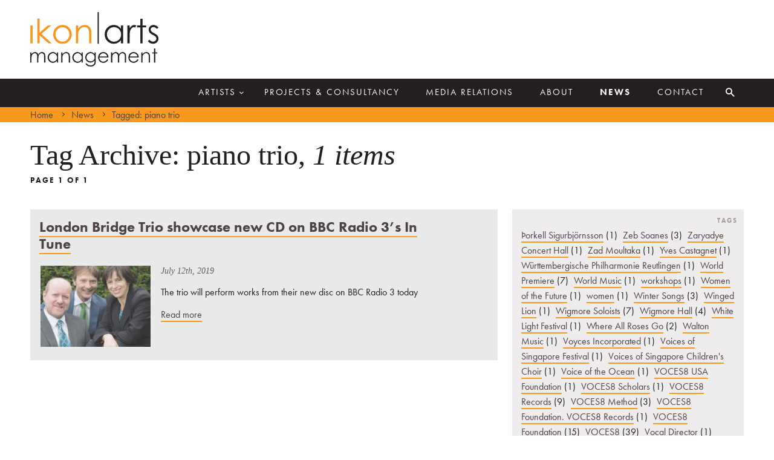

--- FILE ---
content_type: text/html; charset=UTF-8
request_url: https://ikonarts.com/news/tags/piano-trio/
body_size: 15512
content:
<!DOCTYPE html>
<!--[if IE 8]>         <html class="no-js lt-ie9"> <![endif]-->
<!--[if gt IE 8]><!--> <html class="no-js"> <!--<![endif]-->
    <head>
        <meta charset="utf-8">
        <meta http-equiv="X-UA-Compatible" content="IE=edge,chrome=1">
        <title>piano trio | Ikon Arts Management</title>
        <meta name="description" content="">
        <meta name="keywords" content="">
        <meta name="viewport" content="width=device-width, initial-scale=1">
        
        <link rel="apple-touch-icon-precomposed" sizes="144x144" href="https://ikonarts.com/wp-content/themes/ikonarts/img/icons/apple-touch-icon-144x144-precomposed.png">
        <link rel="apple-touch-icon-precomposed" sizes="114x114" href="https://ikonarts.com/wp-content/themes/ikonarts/img/icons/apple-touch-icon-114x114-precomposed.png">
        <link rel="apple-touch-icon-precomposed" sizes="72x72" href="https://ikonarts.com/wp-content/themes/ikonarts/img/icons/apple-touch-icon-72x72-precomposed.png">
        <link rel="apple-touch-icon-precomposed" href="https://ikonarts.com/wp-content/themes/ikonarts/img/icons/apple-touch-icon-57x57-precomposed.png">

        <link rel="stylesheet" href="https://ikonarts.com/wp-content/themes/ikonarts/css/main.css?ver=20170909">
        
        <script src="https://ikonarts.com/wp-content/themes/ikonarts/js/vendor/min/modernizr-custom.min.10042013.js"></script>

        <script src="https://use.typekit.net/yqv0dwj.js"></script>
        <script>try{Typekit.load({ async: true });}catch(e){}</script>
    </head>    
    <body class="archive">
    
            <div class="wrapper">
        
            <header class="site-header full-width">
            
                <div class="logo-wrapper content-width cf">
                
                    <div class="logo"><a href="https://ikonarts.com" class="cf"><img src="https://ikonarts.com/wp-content/themes/ikonarts/img/logo.png" alt="Ikon Arts Management"></a></div>

                                        
                </div> 
                    
                <nav class="site-nav full-width">
                    
                    <div class="content-width cf">
                        <h1 class="logo-nav"><a href="https://ikonarts.com">Ikon Arts Management</a></h1>
                        <ul class="top-level-nav">
                            <li class="artists"><a href="https://ikonarts.com/artists">Artists<i class="icon-arrow-down"></i></a>
                                <div class="artists-nav-holder full-width">
                                    <div class="artists-nav-inner content-width">
                                        <a class="view-all-artists" href="https://ikonarts.com/artists">View all artists <i class="icon-arrow-right"></i></a>
                                        <ul class="artists-nav cf">
                                            <li class="artists-genre"><a href="https://ikonarts.com/artists/vocal-ensembles">Vocal ensembles</a>
                                                <ul class="artists-sub-nav"><li class="subheading">Vocal Ensembles</li><li><a href="https://ikonarts.com/artists/vocal-ensembles/choir-of-clare-college-cambridge/">Choir of Clare College, Cambridge</a></li><li><a href="https://ikonarts.com/artists/vocal-ensembles/stile-antico/">Stile Antico</a></li><li><a href="https://ikonarts.com/artists/vocal-ensembles/theswingles/">The Swingles</a></li></ul>                                            </li>
                                            <li class="artists-genre"><a href="https://ikonarts.com/artists/instrumentalists-conductors">Instrumentalists</a>
                                                <ul class="artists-sub-nav"><li class="subheading">Piano</li><li><a href="https://ikonarts.com/artists/instrumentalists-conductors/emmanuel-despax/">Emmanuel Despax</a></li><li><a href="https://ikonarts.com/artists/instrumentalists-conductors/peter-donohoe/">Peter Donohoe</a></li><li><a href="https://ikonarts.com/artists/instrumentalists-conductors/janina-fialkowska/">Janina Fialkowska</a></li><li><a href="https://ikonarts.com/artists/instrumentalists-conductors/andrey-gugnin/">Andrey Gugnin</a></li><li><a href="https://ikonarts.com/artists/instrumentalists-conductors/judith-jauregui/">Judith Jáuregui</a></li><li><a href="https://ikonarts.com/artists/instrumentalists-conductors/freddy-kempf/">Freddy Kempf</a></li><li><a href="https://ikonarts.com/artists/instrumentalists-conductors/noriko-ogawa/">Noriko Ogawa</a></li><li><a href="https://ikonarts.com/artists/instrumentalists-conductors/manami-suzuki/">Manami Suzuki</a></li><li><a href="https://ikonarts.com/artists/instrumentalists-conductors/melvyn-tan/">Melvyn Tan</a></li><li class="subheading">Piano Duo</li><li><a href="https://ikonarts.com/artists/instrumentalists-conductors/peter-donohoe-noriko-ogawa/">Peter Donohoe &#038; Noriko Ogawa</a></li><li class="subheading">Clarinet</li><li><a href="https://ikonarts.com/artists/conductors/michael-collins/">Michael Collins</a></li><li class="subheading">Trumpet</li><li><a href="https://ikonarts.com/artists/instrumentalists-conductors/selina-ott/">Selina Ott</a></li><li class="subheading">Violin</li><li><a href="https://ikonarts.com/artists/instrumentalists-conductors/ellinor-dmelon/">Ellinor D’Melon</a></li><li><a href="https://ikonarts.com/artists/instrumentalists-conductors/thomas-gould/">Thomas Gould</a></li><li><a href="https://ikonarts.com/artists/instrumentalists-conductors/tai-murray/">Tai Murray</a></li><li><a href="https://ikonarts.com/artists/instrumentalists-conductors/tamsin-waley-cohen/">Tamsin Waley-Cohen</a></li><li class="subheading">Cello</li><li><a href="https://ikonarts.com/artists/instrumentalists-conductors/adolfo-gutierrez-arenas/">Adolfo Gutiérrez Arenas</a></li><li><a href="https://ikonarts.com/artists/instrumentalists-conductors/guy-johnston/">Guy Johnston</a></li></ul>                                            </li>
                                            <li class="artists-genre"><a href="https://ikonarts.com/artists/chamber-ensembles">Chamber Ensembles</a>
                                                <ul class="artists-sub-nav"><li class="subheading">String quartet</li><li><a href="https://ikonarts.com/artists/chamber-ensembles/ligeti-quartet/">Ligeti Quartet</a></li><li><a href="https://ikonarts.com/artists/chamber-ensembles/piatti-quartet/">Piatti Quartet</a></li><li><a href="https://ikonarts.com/artists/chamber-ensembles/ragazze-quartet/">Ragazze Quartet</a></li><li><a href="https://ikonarts.com/artists/chamber-ensembles/talich-quartet/">Talich Quartet</a></li><li class="subheading">Piano trio</li><li><a href="https://ikonarts.com/artists/chamber-ensembles/trio-zadig/">Trio Zadig</a></li><li class="subheading">Wind ensemble</li><li><a href="https://ikonarts.com/artists/chamber-ensembles/london-winds/">London Winds</a></li><li class="subheading">Brass ensemble</li><li><a href="https://ikonarts.com/artists/chamber-ensembles/septura/">Septura</a></li><li class="subheading">Chamber Ensemble</li><li><a href="https://ikonarts.com/artists/chamber-ensembles/london-handel-players/">London Handel Players</a></li><li><a href="https://ikonarts.com/artists/chamber-ensembles/wigmore-soloists/">Wigmore Soloists</a></li></ul>                                            </li>
                                            <li class="artists-genre"><a href="https://ikonarts.com/artists/conductors">Conductors</a>
                                                <ul class="artists-sub-nav"><li><a href="https://ikonarts.com/artists/conductors/michael-collins/">Michael Collins</a></li><li><a href="https://ikonarts.com/artists/conductors/matthew-coorey/">Matthew Coorey</a></li><li><a href="https://ikonarts.com/artists/conductors/paul-goodwin/">Paul Goodwin</a></li><li><a href="https://ikonarts.com/artists/conductors/thomas-kemp/">Thomas Kemp</a></li><li><a href="https://ikonarts.com/artists/conductors/jason-lai/">Jason Lai</a></li><li><a href="https://ikonarts.com/artists/conductors/aleksander-markovic/">Aleksandar Markovic</a></li><li><a href="https://ikonarts.com/artists/conductors/rebecca-miller/">Rebecca Miller</a></li><li><a href="https://ikonarts.com/artists/conductors/nicolae-moldoveanu/">Nicolae Moldoveanu</a></li><li><a href="https://ikonarts.com/artists/conductors/ilyich-rivas/">Ilyich Rivas</a></li><li><a href="https://ikonarts.com/artists/conductors/graham-ross/">Graham Ross</a></li><li><a href="https://ikonarts.com/artists/conductors/howard-williams/">Howard Williams</a></li></ul>                                            </li>
                                            <li class="artists-genre"><a href="https://ikonarts.com/artists/singers">Singers</a>
                                                <ul class="artists-sub-nav"><li class="subheading">Soprano</li><li><a href="https://ikonarts.com/artists/singers/elizabeth-watts/">Elizabeth Watts</a></li><li class="subheading">Tenor</li><li><a href="https://ikonarts.com/artists/singers/stuart-jackson/">Stuart Jackson</a></li></ul>                                                                                        
                                        </ul>
                                    </div>
                                    <a href="#" class="close-menu"><i class="icon-cancel"></i></a>
                                </div>
                            </li>
                            <li><a href="https://ikonarts.com/projects">Projects & Consultancy</a></li>
                            <li><a href="https://ikonarts.com/branding-marketing-pr/">Media Relations</a></li> 
                            <li><a href="https://ikonarts.com/about">About</a></li>
                            <li class="active-nav-item"><a href="https://ikonarts.com/news">News</a></li>
                            <li><a href="https://ikonarts.com/contact">Contact</a></li>
                            <li class="search">
                                	<form method="get" class="searchform" id="searchform" action="https://ikonarts.com/">
		<input type="text" class="field" name="s" id="s" placeholder="Enter keywords..." />
		<input type="submit" class="submit" name="submit" id="searchsubmit" value="Search" />
	</form>
                                <a href="#"><i class="icon-search"></i></a>
                            </li>
                        </ul>
                        <a href="#" class="toggle-mobile-menu">Menu <i class="icon-arrow-right"></i></a>
                    </div>
                    
                    <div class="full-width breadcrumbs"><div class="content-width"><ol class="cf"><li><a href="https://ikonarts.com/">Home</a></li><li><a href="https://ikonarts.com/news">News</a></li><li>Tagged: piano trio</li></ol><a href="#top" class="back-to-top">Back to top<i class="icon-arrow-up-2"></i></a><a href="#" class="toggle-breadcrumbs"><i class="icon-ellipsis"></i></a></div></div>                    
                </nav>
                
            </header>            
        <section class="main full-width" role="main">
        
            <article>
            
                <div class="inner content-width cf">
                
                                
								<h1 class="page-title to-load">Tag Archive: piano trio, <i>1 items</i></h1>
				<h2 class="page-count to-load">Page 1 of 1</h2>
				
				<div class="main-column">
				
					<div class="text-content-area to-load">
					
						<ol>
												
														<li>
								<article class="to-load cf">
									<h1><a href="https://ikonarts.com/news/2019/07/london-bridge-trio-showcase-new-cd-on-bbc-radio-3s-in-tune/" title="Permalink to London Bridge Trio showcase new CD on BBC Radio 3&#8217;s In Tune" rel="bookmark">London Bridge Trio showcase new CD on BBC Radio 3&#8217;s In Tune</a></h1>
									<time datetime="2019-07-12" pubdate>July 12th, 2019</time>
																		<figure style="background-image: url(https://ikonarts.com/wp-content/uploads/2015/01/45-300x165.jpg);"><img src="https://ikonarts.com/wp-content/uploads/2015/01/45-300x165.jpg" alt=""></figure>
																											<p class="description">The trio will perform works from their new disc on BBC Radio 3 today </p>
																		<a href="https://ikonarts.com/news/2019/07/london-bridge-trio-showcase-new-cd-on-bbc-radio-3s-in-tune/" class="more">Read more</a>
								</article>
							</li>
												</ol>
					
										</div>
				
				</div>	
				
				<div class="side-column">

    <section class="side-module archive-side-module module-tags to-load">
        <p class="side-module-title">Tags</p>
        <p><a href="https://ikonarts.com/news/tags/thorkell-sigurbjornsson">Þorkell Sigurbjörnsson</a>&nbsp;<span>(1)</span> <a href="https://ikonarts.com/news/tags/zeb-soanes">Zeb Soanes</a>&nbsp;<span>(3)</span> <a href="https://ikonarts.com/news/tags/zaryadye-concert-hall">Zaryadye Concert Hall</a>&nbsp;<span>(1)</span> <a href="https://ikonarts.com/news/tags/zad-moultaka">Zad Moultaka</a>&nbsp;<span>(1)</span> <a href="https://ikonarts.com/news/tags/yves-castagnet">Yves Castagnet</a>&nbsp;<span>(1)</span> <a href="https://ikonarts.com/news/tags/wurttembergische-philharmonie-reutlingen">Württembergische Philharmonie Reutlingen</a>&nbsp;<span>(1)</span> <a href="https://ikonarts.com/news/tags/world-premiere">World Premiere</a>&nbsp;<span>(7)</span> <a href="https://ikonarts.com/news/tags/world-music">World Music</a>&nbsp;<span>(1)</span> <a href="https://ikonarts.com/news/tags/workshops">workshops</a>&nbsp;<span>(1)</span> <a href="https://ikonarts.com/news/tags/women-of-the-future">Women of the Future</a>&nbsp;<span>(1)</span> <a href="https://ikonarts.com/news/tags/women">women</a>&nbsp;<span>(1)</span> <a href="https://ikonarts.com/news/tags/winter-songs">Winter Songs</a>&nbsp;<span>(3)</span> <a href="https://ikonarts.com/news/tags/winged-lion">Winged Lion</a>&nbsp;<span>(1)</span> <a href="https://ikonarts.com/news/tags/wigmore-soloists">Wigmore Soloists</a>&nbsp;<span>(7)</span> <a href="https://ikonarts.com/news/tags/wigmore-hall">Wigmore Hall</a>&nbsp;<span>(4)</span> <a href="https://ikonarts.com/news/tags/white-light-festival">White Light Festival</a>&nbsp;<span>(1)</span> <a href="https://ikonarts.com/news/tags/where-all-roses-go">Where All Roses Go</a>&nbsp;<span>(2)</span> <a href="https://ikonarts.com/news/tags/walton-music">Walton Music</a>&nbsp;<span>(1)</span> <a href="https://ikonarts.com/news/tags/voyces-incorporated">Voyces Incorporated</a>&nbsp;<span>(1)</span> <a href="https://ikonarts.com/news/tags/voices-of-singapore-festival">Voices of Singapore Festival</a>&nbsp;<span>(1)</span> <a href="https://ikonarts.com/news/tags/voices-of-singapore-childrens-choir">Voices of Singapore Children's Choir</a>&nbsp;<span>(1)</span> <a href="https://ikonarts.com/news/tags/voice-of-the-ocean">Voice of the Ocean</a>&nbsp;<span>(1)</span> <a href="https://ikonarts.com/news/tags/voces8-usa-foundation">VOCES8 USA Foundation</a>&nbsp;<span>(1)</span> <a href="https://ikonarts.com/news/tags/voces8-scholars">VOCES8 Scholars</a>&nbsp;<span>(1)</span> <a href="https://ikonarts.com/news/tags/voces8-records">VOCES8 Records</a>&nbsp;<span>(9)</span> <a href="https://ikonarts.com/news/tags/voces8-method">VOCES8 Method</a>&nbsp;<span>(3)</span> <a href="https://ikonarts.com/news/tags/voces8-foundation-voces8-records">VOCES8 Foundation. VOCES8 Records</a>&nbsp;<span>(1)</span> <a href="https://ikonarts.com/news/tags/voces8-foundation">VOCES8 Foundation</a>&nbsp;<span>(15)</span> <a href="https://ikonarts.com/news/tags/voces8">VOCES8</a>&nbsp;<span>(39)</span> <a href="https://ikonarts.com/news/tags/vocal-director">Vocal Director</a>&nbsp;<span>(1)</span> <a href="https://ikonarts.com/news/tags/vocal-art-ensemble-of-sweden">Vocal Art Ensemble of Sweden</a>&nbsp;<span>(1)</span> <a href="https://ikonarts.com/news/tags/vocal">Vocal</a>&nbsp;<span>(1)</span> <a href="https://ikonarts.com/news/tags/vive">Vive</a>&nbsp;<span>(2)</span> <a href="https://ikonarts.com/news/tags/violons-du-roy">Violons du Roy</a>&nbsp;<span>(1)</span> <a href="https://ikonarts.com/news/tags/violin-sonata">violin sonata</a>&nbsp;<span>(1)</span> <a href="https://ikonarts.com/news/tags/violin">Violin</a>&nbsp;<span>(4)</span> <a href="https://ikonarts.com/news/tags/victoria-concert-hall">Victoria Concert Hall</a>&nbsp;<span>(1)</span> <a href="https://ikonarts.com/news/tags/versa">VERSA</a>&nbsp;<span>(1)</span> <a href="https://ikonarts.com/news/tags/venus-and-adonis">Venus and Adonis</a>&nbsp;<span>(1)</span> <a href="https://ikonarts.com/news/tags/vcm-records">VCM Records</a>&nbsp;<span>(2)</span> <a href="https://ikonarts.com/news/tags/vcm-foundation">VCM Foundation</a>&nbsp;<span>(8)</span> <a href="https://ikonarts.com/news/tags/vcm">VCM</a>&nbsp;<span>(1)</span> <a href="https://ikonarts.com/news/tags/valerie-barber-pr">Valerie Barber PR</a>&nbsp;<span>(1)</span> <a href="https://ikonarts.com/news/tags/usa-tour">USA tour</a>&nbsp;<span>(5)</span> <a href="https://ikonarts.com/news/tags/usa">USA</a>&nbsp;<span>(3)</span> <a href="https://ikonarts.com/news/tags/united-leaning">United Leaning</a>&nbsp;<span>(1)</span> <a href="https://ikonarts.com/news/tags/ukaria">Ukaria</a>&nbsp;<span>(1)</span> <a href="https://ikonarts.com/news/tags/uk-russia-year-of-music">UK-Russia Year of Music</a>&nbsp;<span>(2)</span> <a href="https://ikonarts.com/news/tags/uk-tour">UK Tour</a>&nbsp;<span>(1)</span> <a href="https://ikonarts.com/news/tags/two-moors-festival">two moors festival</a>&nbsp;<span>(2)</span> <a href="https://ikonarts.com/news/tags/twelve-ensemble">Twelve Ensemble</a>&nbsp;<span>(2)</span> <a href="https://ikonarts.com/news/tags/trio-zadig">Trio Zadig</a>&nbsp;<span>(8)</span> <a href="https://ikonarts.com/news/tags/treviso">Treviso</a>&nbsp;<span>(1)</span> <a href="https://ikonarts.com/news/tags/translations">Translations</a>&nbsp;<span>(2)</span> <a href="https://ikonarts.com/news/tags/toyko">Toyko</a>&nbsp;<span>(1)</span> <a href="https://ikonarts.com/news/tags/tour">tour</a>&nbsp;<span>(3)</span> <a href="https://ikonarts.com/news/tags/toby-hession">Toby Hession</a>&nbsp;<span>(1)</span> <a href="https://ikonarts.com/news/tags/timeline-project">Timeline Project</a>&nbsp;<span>(1)</span> <a href="https://ikonarts.com/news/tags/tim-mead-altus">Tim Mead Altus</a>&nbsp;<span>(1)</span> <a href="https://ikonarts.com/news/tags/thomas-kemp">Thomas Kemp</a>&nbsp;<span>(3)</span> <a href="https://ikonarts.com/news/tags/thomas-hobbs-tenor">Thomas Hobbs Tenor</a>&nbsp;<span>(1)</span> <a href="https://ikonarts.com/news/tags/thomas-hewitt-jones">Thomas Hewitt Jones</a>&nbsp;<span>(3)</span> <a href="https://ikonarts.com/news/tags/thomas-gould">Thomas Gould</a>&nbsp;<span>(1)</span> <a href="https://ikonarts.com/news/tags/thomas-ades">Thomas Adès</a>&nbsp;<span>(1)</span> <a href="https://ikonarts.com/news/tags/there-will-come-soft-rains">There Will Come Soft Rains</a>&nbsp;<span>(1)</span> <a href="https://ikonarts.com/news/tags/the-triumph-of-time-and-disillusion">The Triumph of Time and Disillusion</a>&nbsp;<span>(1)</span> <a href="https://ikonarts.com/news/tags/the-tallis-scholars">The Tallis Scholars</a>&nbsp;<span>(1)</span> <a href="https://ikonarts.com/news/tags/the-swingles">The Swingles</a>&nbsp;<span>(5)</span> <a href="https://ikonarts.com/news/tags/the-swingle-singers">The Swingle Singers</a>&nbsp;<span>(4)</span> <a href="https://ikonarts.com/news/tags/the-songmen">The Songmen</a>&nbsp;<span>(1)</span> <a href="https://ikonarts.com/news/tags/the-sixteen">The Sixteen</a>&nbsp;<span>(1)</span> <a href="https://ikonarts.com/news/tags/the-shipping-forecast">The Shipping Forecast</a>&nbsp;<span>(1)</span> <a href="https://ikonarts.com/news/tags/the-real-group">The Real Group</a>&nbsp;<span>(2)</span> <a href="https://ikonarts.com/news/tags/the-pleiades">The Pleiades</a>&nbsp;<span>(1)</span> <a href="https://ikonarts.com/news/tags/the-philippines">the Philippines</a>&nbsp;<span>(1)</span> <a href="https://ikonarts.com/news/tags/the-passing-of-the-year">The Passing of the Year</a>&nbsp;<span>(1)</span> <a href="https://ikonarts.com/news/tags/the-lost-words">The Lost Words</a>&nbsp;<span>(1)</span> <a href="https://ikonarts.com/news/tags/the-lark-ascending">The Lark Ascending</a>&nbsp;<span>(1)</span> <a href="https://ikonarts.com/news/tags/the-kings-singers">The King's Singers</a>&nbsp;<span>(2)</span> <a href="https://ikonarts.com/news/tags/the-hours">The Hours</a>&nbsp;<span>(1)</span> <a href="https://ikonarts.com/news/tags/the-guardian">The Guardian</a>&nbsp;<span>(1)</span> <a href="https://ikonarts.com/news/tags/the-gesualdo-six">The Gesualdo Six</a>&nbsp;<span>(1)</span> <a href="https://ikonarts.com/news/tags/the-german-gents">The German Gents</a>&nbsp;<span>(1)</span> <a href="https://ikonarts.com/news/tags/the-crossing">The Crossing</a>&nbsp;<span>(1)</span> <a href="https://ikonarts.com/news/tags/the-choir-of-royal-holloway">The Choir of Royal Holloway</a>&nbsp;<span>(7)</span> <a href="https://ikonarts.com/news/tags/the-buzztones">The Buzztones</a>&nbsp;<span>(1)</span> <a href="https://ikonarts.com/news/tags/the-aeolians">The Aeolians</a>&nbsp;<span>(1)</span> <a href="https://ikonarts.com/news/tags/the-academy-of-ancient-music">The Academy of Ancient Music</a>&nbsp;<span>(1)</span> <a href="https://ikonarts.com/news/tags/tenor">tenor</a>&nbsp;<span>(1)</span> <a href="https://ikonarts.com/news/tags/tenebrae-choir">Tenebrae Choir</a>&nbsp;<span>(2)</span> <a href="https://ikonarts.com/news/tags/tenebrae">Tenebrae</a>&nbsp;<span>(2)</span> <a href="https://ikonarts.com/news/tags/tchaikovsky">Tchaikovsky</a>&nbsp;<span>(1)</span> <a href="https://ikonarts.com/news/tags/taylor-scott-davis">Taylor Scott Davis</a>&nbsp;<span>(2)</span> <a href="https://ikonarts.com/news/tags/tanglewood">Tanglewood</a>&nbsp;<span>(1)</span> <a href="https://ikonarts.com/news/tags/tanayev">Tanayev</a>&nbsp;<span>(1)</span> <a href="https://ikonarts.com/news/tags/tamsin-waley-cohen">Tamsin Waley-Cohen</a>&nbsp;<span>(19)</span> <a href="https://ikonarts.com/news/tags/talich-quartet">talich quartet</a>&nbsp;<span>(1)</span> <a href="https://ikonarts.com/news/tags/take-6">Take 6</a>&nbsp;<span>(1)</span> <a href="https://ikonarts.com/news/tags/tai-murray">tai murray</a>&nbsp;<span>(7)</span> <a href="https://ikonarts.com/news/tags/sydney-opera-house">Sydney Opera House</a>&nbsp;<span>(1)</span> <a href="https://ikonarts.com/news/tags/swedish-radio-choir">Swedish Radio Choir</a>&nbsp;<span>(1)</span> <a href="https://ikonarts.com/news/tags/suzi-digby">Suzi Digby</a>&nbsp;<span>(1)</span> <a href="https://ikonarts.com/news/tags/summer-choral-academy">Summer Choral Academy</a>&nbsp;<span>(2)</span> <a href="https://ikonarts.com/news/tags/stuart-jackson">Stuart Jackson</a>&nbsp;<span>(1)</span> <a href="https://ikonarts.com/news/tags/still">Still</a>&nbsp;<span>(1)</span> <a href="https://ikonarts.com/news/tags/stile-antico">Stile Antico</a>&nbsp;<span>(21)</span> <a href="https://ikonarts.com/news/tags/stephen-cleobury">Stephen Cleobury</a>&nbsp;<span>(1)</span> <a href="https://ikonarts.com/news/tags/stephen-barton">Stephen Barton</a>&nbsp;<span>(1)</span> <a href="https://ikonarts.com/news/tags/state-choir-latvia">State Choir Latvia</a>&nbsp;<span>(1)</span> <a href="https://ikonarts.com/news/tags/st-michaelis">St Michaelis</a>&nbsp;<span>(1)</span> <a href="https://ikonarts.com/news/tags/st-judes">St Jude's</a>&nbsp;<span>(1)</span> <a href="https://ikonarts.com/news/tags/st-johns-smith-square">St John's Smith Square</a>&nbsp;<span>(4)</span> <a href="https://ikonarts.com/news/tags/spitalfields-festival">Spitalfields Festival</a>&nbsp;<span>(1)</span> <a href="https://ikonarts.com/news/tags/southbank-centre">Southbank Centre</a>&nbsp;<span>(1)</span> <a href="https://ikonarts.com/news/tags/south-denmark-girls-choir">South Denmark Girls Choir</a>&nbsp;<span>(1)</span> <a href="https://ikonarts.com/news/tags/sony">Sony</a>&nbsp;<span>(1)</span> <a href="https://ikonarts.com/news/tags/songs-of-praise">Songs of Praise</a>&nbsp;<span>(1)</span> <a href="https://ikonarts.com/news/tags/songlines-encounters-festival">Songlines Encounters Festival</a>&nbsp;<span>(3)</span> <a href="https://ikonarts.com/news/tags/songlines">Songlines</a>&nbsp;<span>(4)</span> <a href="https://ikonarts.com/news/tags/songbook">songbook</a>&nbsp;<span>(1)</span> <a href="https://ikonarts.com/news/tags/somm-records">SOMM Records</a>&nbsp;<span>(1)</span> <a href="https://ikonarts.com/news/tags/somm-recordings">Somm Recordings</a>&nbsp;<span>(2)</span> <a href="https://ikonarts.com/news/tags/somm">SOMM</a>&nbsp;<span>(1)</span> <a href="https://ikonarts.com/news/tags/solomon">Solomon</a>&nbsp;<span>(1)</span> <a href="https://ikonarts.com/news/tags/skype-boat-song">Skype Boat Song</a>&nbsp;<span>(1)</span> <a href="https://ikonarts.com/news/tags/sky-news">Sky News</a>&nbsp;<span>(1)</span> <a href="https://ikonarts.com/news/tags/sky-arts-2">Sky Arts 2</a>&nbsp;<span>(1)</span> <a href="https://ikonarts.com/news/tags/sir-stephen">Sir Stephen</a>&nbsp;<span>(1)</span> <a href="https://ikonarts.com/news/tags/sir-simon-rattle">Sir Simon Rattle</a>&nbsp;<span>(1)</span> <a href="https://ikonarts.com/news/tags/sir-john-tavener">Sir John Tavener</a>&nbsp;<span>(1)</span> <a href="https://ikonarts.com/news/tags/singapore-debut">Singapore debut</a>&nbsp;<span>(1)</span> <a href="https://ikonarts.com/news/tags/simon-halsey">Simon Halsey</a>&nbsp;<span>(1)</span> <a href="https://ikonarts.com/news/tags/signum-records">Signum Records</a>&nbsp;<span>(7)</span> <a href="https://ikonarts.com/news/tags/signum-classics">Signum Classics</a>&nbsp;<span>(1)</span> <a href="https://ikonarts.com/news/tags/siberia">Siberia</a>&nbsp;<span>(1)</span> <a href="https://ikonarts.com/news/tags/sibeal">Sibéal</a>&nbsp;<span>(1)</span> <a href="https://ikonarts.com/news/tags/sheku-kanneh-mason">Sheku Kanneh-Mason</a>&nbsp;<span>(1)</span> <a href="https://ikonarts.com/news/tags/sheet-music">Sheet Music</a>&nbsp;<span>(1)</span> <a href="https://ikonarts.com/news/tags/septura">Septura</a>&nbsp;<span>(5)</span> <a href="https://ikonarts.com/news/tags/selina-ott">Selina Ott</a>&nbsp;<span>(1)</span> <a href="https://ikonarts.com/news/tags/sean-rafferty">Sean Rafferty</a>&nbsp;<span>(1)</span> <a href="https://ikonarts.com/news/tags/scottish-chamber-orchestra">Scottish Chamber Orchestra</a>&nbsp;<span>(1)</span> <a href="https://ikonarts.com/news/tags/schleswig-holstein-musik-festival">Schleswig Holstein Musik Festival</a>&nbsp;<span>(1)</span> <a href="https://ikonarts.com/news/tags/scala">Scala</a>&nbsp;<span>(1)</span> <a href="https://ikonarts.com/news/tags/satb">SATB</a>&nbsp;<span>(1)</span> <a href="https://ikonarts.com/news/tags/sarah-kirkland-snider">Sarah Kirkland Snider</a>&nbsp;<span>(1)</span> <a href="https://ikonarts.com/news/tags/sarah-fox">Sarah Fox</a>&nbsp;<span>(1)</span> <a href="https://ikonarts.com/news/tags/samuel-barber">Samuel Barber</a>&nbsp;<span>(1)</span> <a href="https://ikonarts.com/news/tags/sacconi-quartet">Sacconi Quartet</a>&nbsp;<span>(1)</span> <a href="https://ikonarts.com/news/tags/sacconi">Sacconi</a>&nbsp;<span>(7)</span> <a href="https://ikonarts.com/news/tags/russia">Russia</a>&nbsp;<span>(1)</span> <a href="https://ikonarts.com/news/tags/rupert-gough">Rupert Gough</a>&nbsp;<span>(13)</span> <a href="https://ikonarts.com/news/tags/rubicon">Rubicon</a>&nbsp;<span>(1)</span> <a href="https://ikonarts.com/news/tags/rsno">RSNO</a>&nbsp;<span>(1)</span> <a href="https://ikonarts.com/news/tags/royal-philharmonic-orchestra">Royal Philharmonic Orchestra</a>&nbsp;<span>(1)</span> <a href="https://ikonarts.com/news/tags/royal-albert-hall">Royal Albert Hall</a>&nbsp;<span>(3)</span> <a href="https://ikonarts.com/news/tags/roxanna-panufnik">Roxanna Panufnik</a>&nbsp;<span>(1)</span> <a href="https://ikonarts.com/news/tags/roderick-williams-bass">Roderick Williams Bass</a>&nbsp;<span>(1)</span> <a href="https://ikonarts.com/news/tags/roderick-williams">Roderick Williams</a>&nbsp;<span>(1)</span> <a href="https://ikonarts.com/news/tags/robert-macfarlane">Robert MacFarlane</a>&nbsp;<span>(1)</span> <a href="https://ikonarts.com/news/tags/robert-hollingworth">Robert Hollingworth</a>&nbsp;<span>(1)</span> <a href="https://ikonarts.com/news/tags/robert-ames">Robert Ames</a>&nbsp;<span>(1)</span> <a href="https://ikonarts.com/news/tags/rising-w-the-crossing">Rising w/ the Crossing</a>&nbsp;<span>(1)</span> <a href="https://ikonarts.com/news/tags/richard-tognetti">Richard Tognetti</a>&nbsp;<span>(1)</span> <a href="https://ikonarts.com/news/tags/richard-stilgoe">Richard Stilgoe</a>&nbsp;<span>(1)</span> <a href="https://ikonarts.com/news/tags/richard-nance">Richard Nance</a>&nbsp;<span>(2)</span> <a href="https://ikonarts.com/news/tags/rich-mix">Rich Mix</a>&nbsp;<span>(1)</span> <a href="https://ikonarts.com/news/tags/rias-kammerchor-berlin">RIAS Kammerchor Berlin</a>&nbsp;<span>(3)</span> <a href="https://ikonarts.com/news/tags/rias-kammerchor">RIAS Kammerchor</a>&nbsp;<span>(7)</span> <a href="https://ikonarts.com/news/tags/reviews">Reviews</a>&nbsp;<span>(9)</span> <a href="https://ikonarts.com/news/tags/review">Review</a>&nbsp;<span>(2)</span> <a href="https://ikonarts.com/news/tags/resonus-classics">Resonus Classics</a>&nbsp;<span>(1)</span> <a href="https://ikonarts.com/news/tags/requiem-for-fallen-brothers">Requiem for Fallen Brothers</a>&nbsp;<span>(1)</span> <a href="https://ikonarts.com/news/tags/release">Release</a>&nbsp;<span>(1)</span> <a href="https://ikonarts.com/news/tags/rejoice-in-the-lamb">Rejoice in the Lamb</a>&nbsp;<span>(1)</span> <a href="https://ikonarts.com/news/tags/reflections">Reflections</a>&nbsp;<span>(1)</span> <a href="https://ikonarts.com/news/tags/redemption">Redemption</a>&nbsp;<span>(1)</span> <a href="https://ikonarts.com/news/tags/recording-of-the-month">Recording of the Month</a>&nbsp;<span>(1)</span> <a href="https://ikonarts.com/news/tags/recording">Recording</a>&nbsp;<span>(11)</span> <a href="https://ikonarts.com/news/tags/rebecca-miller">rebecca miller</a>&nbsp;<span>(4)</span> <a href="https://ikonarts.com/news/tags/raymond-blanc">Raymond Blanc</a>&nbsp;<span>(1)</span> <a href="https://ikonarts.com/news/tags/ragazze-quartet">Ragazze Quartet</a>&nbsp;<span>(1)</span> <a href="https://ikonarts.com/news/tags/radio-3">Radio 3</a>&nbsp;<span>(9)</span> <a href="https://ikonarts.com/news/tags/radio">Radio</a>&nbsp;<span>(6)</span> <a href="https://ikonarts.com/news/tags/rachmaninov">Rachmaninov</a>&nbsp;<span>(2)</span> <a href="https://ikonarts.com/news/tags/rachel-podger">Rachel Podger</a>&nbsp;<span>(3)</span> <a href="https://ikonarts.com/news/tags/queens-birthday-honours">Queen's Birthday Honours</a>&nbsp;<span>(1)</span> <a href="https://ikonarts.com/news/tags/queen-mary-university-of-london">Queen Mary University of London</a>&nbsp;<span>(1)</span> <a href="https://ikonarts.com/news/tags/quartet-for-the-end-of-time">Quartet for the End of Time</a>&nbsp;<span>(1)</span> <a href="https://ikonarts.com/news/tags/quartet">quartet</a>&nbsp;<span>(5)</span> <a href="https://ikonarts.com/news/tags/qmul">QMUL</a>&nbsp;<span>(1)</span> <a href="https://ikonarts.com/news/tags/pushkin-museum">Pushkin Museum</a>&nbsp;<span>(1)</span> <a href="https://ikonarts.com/news/tags/purple-vocals">Purple Vocals</a>&nbsp;<span>(6)</span> <a href="https://ikonarts.com/news/tags/proms-youth-choir">Proms Youth Choir</a>&nbsp;<span>(1)</span> <a href="https://ikonarts.com/news/tags/proms">Proms</a>&nbsp;<span>(4)</span> <a href="https://ikonarts.com/news/tags/prokofiev">Prokofiev</a>&nbsp;<span>(3)</span> <a href="https://ikonarts.com/news/tags/press">Press</a>&nbsp;<span>(16)</span> <a href="https://ikonarts.com/news/tags/premiere">Premiere</a>&nbsp;<span>(5)</span> <a href="https://ikonarts.com/news/tags/portsmouth-grammar-school">Portsmouth Grammar School</a>&nbsp;<span>(1)</span> <a href="https://ikonarts.com/news/tags/portsmouth-cathedral-choir">Portsmouth Cathedral Choir</a>&nbsp;<span>(1)</span> <a href="https://ikonarts.com/news/tags/portland-state-chamber-choir">Portland State Chamber Choir</a>&nbsp;<span>(2)</span> <a href="https://ikonarts.com/news/tags/portico-da-paradiso">Portico da Paradiso</a>&nbsp;<span>(1)</span> <a href="https://ikonarts.com/news/tags/pierre-villette">Pierre Villette</a>&nbsp;<span>(1)</span> <a href="https://ikonarts.com/news/tags/piatti-quartet">Piatti Quartet</a>&nbsp;<span>(17)</span> <a href="https://ikonarts.com/news/tags/piano-trio">piano trio</a>&nbsp;<span>(1)</span> <a href="https://ikonarts.com/news/tags/piano-solo">piano solo</a>&nbsp;<span>(1)</span> <a href="https://ikonarts.com/news/tags/piano-festival">Piano Festival</a>&nbsp;<span>(1)</span> <a href="https://ikonarts.com/news/tags/piano">Piano</a>&nbsp;<span>(9)</span> <a href="https://ikonarts.com/news/tags/pianist">pianist</a>&nbsp;<span>(1)</span> <a href="https://ikonarts.com/news/tags/philip-stopford">Philip Stopford</a>&nbsp;<span>(1)</span> <a href="https://ikonarts.com/news/tags/peter-donohoe">Peter Donohoe</a>&nbsp;<span>(23)</span> <a href="https://ikonarts.com/news/tags/peter-dijkstra">Peter Dijkstra</a>&nbsp;<span>(1)</span> <a href="https://ikonarts.com/news/tags/paul-smith">Paul Smith</a>&nbsp;<span>(15)</span> <a href="https://ikonarts.com/news/tags/paul-phoenix">Paul Phoenix</a>&nbsp;<span>(8)</span> <a href="https://ikonarts.com/news/tags/paul-mccreesh">Paul McCreesh</a>&nbsp;<span>(1)</span> <a href="https://ikonarts.com/news/tags/paul-goodwin">Paul Goodwin</a>&nbsp;<span>(1)</span> <a href="https://ikonarts.com/news/tags/passiontide">Passiontide</a>&nbsp;<span>(1)</span> <a href="https://ikonarts.com/news/tags/part">Part</a>&nbsp;<span>(1)</span> <a href="https://ikonarts.com/news/tags/park-lane-synagogue">Park Lane Synagogue</a>&nbsp;<span>(1)</span> <a href="https://ikonarts.com/news/tags/pacific-lutheran-university">Pacific Lutheran University</a>&nbsp;<span>(2)</span> <a href="https://ikonarts.com/news/tags/oxford-philomusica">Oxford Philomusica</a>&nbsp;<span>(1)</span> <a href="https://ikonarts.com/news/tags/oup">OUP</a>&nbsp;<span>(1)</span> <a href="https://ikonarts.com/news/tags/osaka">Osaka</a>&nbsp;<span>(1)</span> <a href="https://ikonarts.com/news/tags/orquesta-estelar">Orquesta Estelar</a>&nbsp;<span>(1)</span> <a href="https://ikonarts.com/news/tags/organ-concerto">organ concerto</a>&nbsp;<span>(1)</span> <a href="https://ikonarts.com/news/tags/orchestra-of-the-swan">Orchestra of the Swan</a>&nbsp;<span>(3)</span> <a href="https://ikonarts.com/news/tags/ora-singers">ORA Singers</a>&nbsp;<span>(1)</span> <a href="https://ikonarts.com/news/tags/opera">Opera</a>&nbsp;<span>(1)</span> <a href="https://ikonarts.com/news/tags/onyx-brass">Onyx Brass</a>&nbsp;<span>(1)</span> <a href="https://ikonarts.com/news/tags/on-the-town">On the Town</a>&nbsp;<span>(1)</span> <a href="https://ikonarts.com/news/tags/olafur-arnalds">Olafur Arnalds</a>&nbsp;<span>(2)</span> <a href="https://ikonarts.com/news/tags/ola-gjeilo">Ola Gjeilo</a>&nbsp;<span>(13)</span> <a href="https://ikonarts.com/news/tags/offenbach">Offenbach</a>&nbsp;<span>(1)</span> <a href="https://ikonarts.com/news/tags/octet">octet</a>&nbsp;<span>(1)</span> <a href="https://ikonarts.com/news/tags/o-radiant-dawn">O Radiant Dawn</a>&nbsp;<span>(3)</span> <a href="https://ikonarts.com/news/tags/nycgb">NYCGB</a>&nbsp;<span>(1)</span> <a href="https://ikonarts.com/news/tags/noriko-ogawa">Noriko Ogawa</a>&nbsp;<span>(4)</span> <a href="https://ikonarts.com/news/tags/night">Night</a>&nbsp;<span>(3)</span> <a href="https://ikonarts.com/news/tags/nigel-short">Nigel Short</a>&nbsp;<span>(1)</span> <a href="https://ikonarts.com/news/tags/nicolae-moldoveanu">Nicolae Moldoveanu</a>&nbsp;<span>(1)</span> <a href="https://ikonarts.com/news/tags/new-york-voices">New York Voices</a>&nbsp;<span>(1)</span> <a href="https://ikonarts.com/news/tags/new-york-times">New York Times</a>&nbsp;<span>(1)</span> <a href="https://ikonarts.com/news/tags/new-york-city">New York City</a>&nbsp;<span>(1)</span> <a href="https://ikonarts.com/news/tags/new-years-concert">New Year's Concert</a>&nbsp;<span>(1)</span> <a href="https://ikonarts.com/news/tags/new-release">New Release</a>&nbsp;<span>(1)</span> <a href="https://ikonarts.com/news/tags/new-focus">New Focus</a>&nbsp;<span>(1)</span> <a href="https://ikonarts.com/news/tags/new-artist">new artist</a>&nbsp;<span>(5)</span> <a href="https://ikonarts.com/news/tags/new-album">new album</a>&nbsp;<span>(5)</span> <a href="https://ikonarts.com/news/tags/netherlands-radio-choir">Netherlands Radio Choir</a>&nbsp;<span>(2)</span> <a href="https://ikonarts.com/news/tags/netherlands">Netherlands</a>&nbsp;<span>(1)</span> <a href="https://ikonarts.com/news/tags/neil-valentine">Neil Valentine</a>&nbsp;<span>(1)</span> <a href="https://ikonarts.com/news/tags/naxos">Naxos</a>&nbsp;<span>(3)</span> <a href="https://ikonarts.com/news/tags/national-youth-chamber-choir-of-great-britain">National Youth Chamber Choir of Great Britain</a>&nbsp;<span>(1)</span> <a href="https://ikonarts.com/news/tags/nathan-james-dearden">Nathan James Dearden</a>&nbsp;<span>(1)</span> <a href="https://ikonarts.com/news/tags/narrator">Narrator</a>&nbsp;<span>(1)</span> <a href="https://ikonarts.com/news/tags/musical-narration">Musical Narration</a>&nbsp;<span>(1)</span> <a href="https://ikonarts.com/news/tags/musica-baltica">Musica Baltica</a>&nbsp;<span>(6)</span> <a href="https://ikonarts.com/news/tags/music-web-international">Music Web International</a>&nbsp;<span>(1)</span> <a href="https://ikonarts.com/news/tags/music-education">music education</a>&nbsp;<span>(1)</span> <a href="https://ikonarts.com/news/tags/music-drama-education-awards">Music &amp; Drama Education Awards</a>&nbsp;<span>(1)</span> <a href="https://ikonarts.com/news/tags/mozart-piano-concerto">Mozart piano concerto</a>&nbsp;<span>(1)</span> <a href="https://ikonarts.com/news/tags/moscow">Moscow</a>&nbsp;<span>(1)</span> <a href="https://ikonarts.com/news/tags/monookas-caravan">Monooka's Caravan</a>&nbsp;<span>(1)</span> <a href="https://ikonarts.com/news/tags/momentary">Momentary</a>&nbsp;<span>(1)</span> <a href="https://ikonarts.com/news/tags/missa-salisburgensis">Missa Salisburgensis</a>&nbsp;<span>(1)</span> <a href="https://ikonarts.com/news/tags/missa-cellensis">Missa Cellensis</a>&nbsp;<span>(1)</span> <a href="https://ikonarts.com/news/tags/milton-abbey-summer-school">Milton Abbey Summer School</a>&nbsp;<span>(1)</span> <a href="https://ikonarts.com/news/tags/midweek-concerts">Midweek Concerts</a>&nbsp;<span>(1)</span> <a href="https://ikonarts.com/news/tags/michael-mcglynn">Michael McGlynn</a>&nbsp;<span>(1)</span> <a href="https://ikonarts.com/news/tags/michael-collins">Michael Collins</a>&nbsp;<span>(11)</span> <a href="https://ikonarts.com/news/tags/messiah">Messiah</a>&nbsp;<span>(1)</span> <a href="https://ikonarts.com/news/tags/messiaen">Messiaen</a>&nbsp;<span>(1)</span> <a href="https://ikonarts.com/news/tags/messe-da-pacem">Messe Da Pacem</a>&nbsp;<span>(1)</span> <a href="https://ikonarts.com/news/tags/melvyn-tan">Melvyn Tan</a>&nbsp;<span>(6)</span> <a href="https://ikonarts.com/news/tags/melissa-dunphy">Melissa Dunphy</a>&nbsp;<span>(1)</span> <a href="https://ikonarts.com/news/tags/mazurkas">mazurkas</a>&nbsp;<span>(1)</span> <a href="https://ikonarts.com/news/tags/max-richter">Max Richter</a>&nbsp;<span>(1)</span> <a href="https://ikonarts.com/news/tags/maurice-ravel">Maurice Ravel</a>&nbsp;<span>(1)</span> <a href="https://ikonarts.com/news/tags/matthew-coorey">Matthew Coorey</a>&nbsp;<span>(9)</span> <a href="https://ikonarts.com/news/tags/matt-sheeran">Matt Sheeran</a>&nbsp;<span>(1)</span> <a href="https://ikonarts.com/news/tags/matt-harvey">Matt Harvey</a>&nbsp;<span>(1)</span> <a href="https://ikonarts.com/news/tags/mass-for-peace">Mass for Peace</a>&nbsp;<span>(1)</span> <a href="https://ikonarts.com/news/tags/mary-bevan">Mary Bevan</a>&nbsp;<span>(1)</span> <a href="https://ikonarts.com/news/tags/marten-jansson">Mårten Jansson</a>&nbsp;<span>(1)</span> <a href="https://ikonarts.com/news/tags/marie-fel">Marie Fel</a>&nbsp;<span>(1)</span> <a href="https://ikonarts.com/news/tags/manila">Manila</a>&nbsp;<span>(1)</span> <a href="https://ikonarts.com/news/tags/manami-suzuki">manami suzuki</a>&nbsp;<span>(4)</span> <a href="https://ikonarts.com/news/tags/malta-philharmonic-orchestra">Malta Philharmonic Orchestra</a>&nbsp;<span>(1)</span> <a href="https://ikonarts.com/news/tags/maasato-suzuki">Maasato Suzuki</a>&nbsp;<span>(1)</span> <a href="https://ikonarts.com/news/tags/m-mus-course">M.Mus. course</a>&nbsp;<span>(1)</span> <a href="https://ikonarts.com/news/tags/lux-de-caelo">Lux de Caelo</a>&nbsp;<span>(1)</span> <a href="https://ikonarts.com/news/tags/luminous-night">Luminous Night</a>&nbsp;<span>(1)</span> <a href="https://ikonarts.com/news/tags/luke-howard">Luke Howard</a>&nbsp;<span>(1)</span> <a href="https://ikonarts.com/news/tags/lucy-schmeeler">Lucy Schmeeler</a>&nbsp;<span>(1)</span> <a href="https://ikonarts.com/news/tags/love-abide">Love Abide</a>&nbsp;<span>(1)</span> <a href="https://ikonarts.com/news/tags/london-mozart-players">London Mozart Players</a>&nbsp;<span>(3)</span> <a href="https://ikonarts.com/news/tags/london-handel-players">London Handel Players</a>&nbsp;<span>(1)</span> <a href="https://ikonarts.com/news/tags/london-debut">london debut</a>&nbsp;<span>(1)</span> <a href="https://ikonarts.com/news/tags/london-contemporary-orchestra">London Contemporary Orchestra</a>&nbsp;<span>(1)</span> <a href="https://ikonarts.com/news/tags/london-bridge-trio">London Bridge Trio</a>&nbsp;<span>(1)</span> <a href="https://ikonarts.com/news/tags/london-adventist-chorale">London Adventist Chorale</a>&nbsp;<span>(1)</span> <a href="https://ikonarts.com/news/tags/london-a-cappella-festival">London A Cappella Festival</a>&nbsp;<span>(2)</span> <a href="https://ikonarts.com/news/tags/london">London</a>&nbsp;<span>(7)</span> <a href="https://ikonarts.com/news/tags/lock-down">Lock-down</a>&nbsp;<span>(1)</span> <a href="https://ikonarts.com/news/tags/livestream">livestream</a>&nbsp;<span>(2)</span> <a href="https://ikonarts.com/news/tags/livefromhome">LiveFromHome</a>&nbsp;<span>(1)</span> <a href="https://ikonarts.com/news/tags/live-from-london">Live From London</a>&nbsp;<span>(4)</span> <a href="https://ikonarts.com/news/tags/live-from-haarlem">Live From Haarlem</a>&nbsp;<span>(1)</span> <a href="https://ikonarts.com/news/tags/live-at-zedel">Live at Zedel</a>&nbsp;<span>(1)</span> <a href="https://ikonarts.com/news/tags/lincoln-center">Lincoln Center</a>&nbsp;<span>(1)</span> <a href="https://ikonarts.com/news/tags/ligeti-quartet">Ligeti Quartet</a>&nbsp;<span>(7)</span> <a href="https://ikonarts.com/news/tags/leonard-slatkin">Leonard Slatkin</a>&nbsp;<span>(1)</span> <a href="https://ikonarts.com/news/tags/leonard-bernstein">Leonard Bernstein</a>&nbsp;<span>(1)</span> <a href="https://ikonarts.com/news/tags/le-manoir-aux-quatsaisons">Le Manoir aux Quat'Saisons</a>&nbsp;<span>(1)</span> <a href="https://ikonarts.com/news/tags/laurens-collegium">Laurens Collegium</a>&nbsp;<span>(1)</span> <a href="https://ikonarts.com/news/tags/laura-wright">Laura Wright</a>&nbsp;<span>(2)</span> <a href="https://ikonarts.com/news/tags/latvian-radio-choir">Latvian Radio Choir</a>&nbsp;<span>(1)</span> <a href="https://ikonarts.com/news/tags/latvia-100">Latvia 100</a>&nbsp;<span>(1)</span> <a href="https://ikonarts.com/news/tags/latvia">Latvia</a>&nbsp;<span>(1)</span> <a href="https://ikonarts.com/news/tags/la-folle-journee">La Folle Journée</a>&nbsp;<span>(2)</span> <a href="https://ikonarts.com/news/tags/krysia-osostowicz">Krysia Osostowicz</a>&nbsp;<span>(3)</span> <a href="https://ikonarts.com/news/tags/klezmer">klezmer</a>&nbsp;<span>(1)</span> <a href="https://ikonarts.com/news/tags/kings-place">Kings Place</a>&nbsp;<span>(10)</span> <a href="https://ikonarts.com/news/tags/kings-college-cambridge">King's College Cambridge</a>&nbsp;<span>(1)</span> <a href="https://ikonarts.com/news/tags/king-arthur">King Arthur</a>&nbsp;<span>(1)</span> <a href="https://ikonarts.com/news/tags/kenya">Kenya</a>&nbsp;<span>(1)</span> <a href="https://ikonarts.com/news/tags/ken-burton">Ken Burton</a>&nbsp;<span>(2)</span> <a href="https://ikonarts.com/news/tags/katya-apekisheva">Katya Apekisheva</a>&nbsp;<span>(1)</span> <a href="https://ikonarts.com/news/tags/katie-derham">Katie Derham</a>&nbsp;<span>(1)</span> <a href="https://ikonarts.com/news/tags/justin-doyle">Justin Doyle</a>&nbsp;<span>(12)</span> <a href="https://ikonarts.com/news/tags/julian-bliss">Julian Bliss</a>&nbsp;<span>(1)</span> <a href="https://ikonarts.com/news/tags/julia-lezhneva">Julia Lezhneva</a>&nbsp;<span>(1)</span> <a href="https://ikonarts.com/news/tags/julia-doyle-sopran">Julia Doyle Sopran</a>&nbsp;<span>(1)</span> <a href="https://ikonarts.com/news/tags/judith-jauregui">Judith Jauregui</a>&nbsp;<span>(2)</span> <a href="https://ikonarts.com/news/tags/journey">Journey</a>&nbsp;<span>(1)</span> <a href="https://ikonarts.com/news/tags/josquin-des-prez">Josquin des Prez</a>&nbsp;<span>(1)</span> <a href="https://ikonarts.com/news/tags/josquin">Josquin</a>&nbsp;<span>(1)</span> <a href="https://ikonarts.com/news/tags/joshua-pacey">Joshua Pacey</a>&nbsp;<span>(2)</span> <a href="https://ikonarts.com/news/tags/joseph-phibbs">joseph phibbs</a>&nbsp;<span>(1)</span> <a href="https://ikonarts.com/news/tags/jonathan-sells">Jonathan Sells</a>&nbsp;<span>(1)</span> <a href="https://ikonarts.com/news/tags/jonathan-dove">Jonathan Dove</a>&nbsp;<span>(9)</span> <a href="https://ikonarts.com/news/tags/jon-hopkins">Jon Hopkins</a>&nbsp;<span>(1)</span> <a href="https://ikonarts.com/news/tags/john-ogdon">John Ogdon</a>&nbsp;<span>(1)</span> <a href="https://ikonarts.com/news/tags/john-blow">John Blow</a>&nbsp;<span>(1)</span> <a href="https://ikonarts.com/news/tags/johannes-passion">Johannes Passion</a>&nbsp;<span>(1)</span> <a href="https://ikonarts.com/news/tags/joe-stilgoe">Joe Stilgoe</a>&nbsp;<span>(2)</span> <a href="https://ikonarts.com/news/tags/jocelyn-hagen">Jocelyn Hagen</a>&nbsp;<span>(1)</span> <a href="https://ikonarts.com/news/tags/joanna-marsh">Joanna Marsh</a>&nbsp;<span>(3)</span> <a href="https://ikonarts.com/news/tags/jim-clements">Jim Clements</a>&nbsp;<span>(4)</span> <a href="https://ikonarts.com/news/tags/jeremy-sams">Jeremy Sams</a>&nbsp;<span>(1)</span> <a href="https://ikonarts.com/news/tags/jason-lai">Jason Lai</a>&nbsp;<span>(1)</span> <a href="https://ikonarts.com/news/tags/japan">Japan</a>&nbsp;<span>(2)</span> <a href="https://ikonarts.com/news/tags/janina-fialkowska">Janina Fialkowska</a>&nbsp;<span>(4)</span> <a href="https://ikonarts.com/news/tags/james-sherlock">James Sherlock</a>&nbsp;<span>(1)</span> <a href="https://ikonarts.com/news/tags/james-macmillan">James MacMillan</a>&nbsp;<span>(1)</span> <a href="https://ikonarts.com/news/tags/james-francis-brown">James Francis Brown</a>&nbsp;<span>(1)</span> <a href="https://ikonarts.com/news/tags/james-burton">James Burton</a>&nbsp;<span>(1)</span> <a href="https://ikonarts.com/news/tags/jake-runestad">Jake Runestad</a>&nbsp;<span>(2)</span> <a href="https://ikonarts.com/news/tags/jacob-collier">Jacob Collier</a>&nbsp;<span>(1)</span> <a href="https://ikonarts.com/news/tags/jackie-morris">Jackie Morris</a>&nbsp;<span>(1)</span> <a href="https://ikonarts.com/news/tags/jack-liebeck">Jack Liebeck</a>&nbsp;<span>(1)</span> <a href="https://ikonarts.com/news/tags/j-s-bach">J.S. Bach</a>&nbsp;<span>(3)</span> <a href="https://ikonarts.com/news/tags/international-record-review">International Record Review</a>&nbsp;<span>(1)</span> <a href="https://ikonarts.com/news/tags/international-choral-biennale">International Choral Biennale</a>&nbsp;<span>(1)</span> <a href="https://ikonarts.com/news/tags/instrumental">Instrumental</a>&nbsp;<span>(4)</span> <a href="https://ikonarts.com/news/tags/instagram-live">Instagram Live</a>&nbsp;<span>(1)</span> <a href="https://ikonarts.com/news/tags/ingenium-ensemble">Ingenium Ensemble</a>&nbsp;<span>(1)</span> <a href="https://ikonarts.com/news/tags/infinity">Infinity</a>&nbsp;<span>(1)</span> <a href="https://ikonarts.com/news/tags/in-tune">In Tune</a>&nbsp;<span>(4)</span> <a href="https://ikonarts.com/news/tags/imogen-holst">Imogen Holst</a>&nbsp;<span>(1)</span> <a href="https://ikonarts.com/news/tags/ikon-arts-management">ikon arts management</a>&nbsp;<span>(1)</span> <a href="https://ikonarts.com/news/tags/ikon-arts">Ikon Arts</a>&nbsp;<span>(1)</span> <a href="https://ikonarts.com/news/tags/i-fagiolini">I Fagiolini</a>&nbsp;<span>(3)</span> <a href="https://ikonarts.com/news/tags/hyogo-performing-arts-center">Hyogo Performing Arts Center</a>&nbsp;<span>(1)</span> <a href="https://ikonarts.com/news/tags/hymne-a-la-vierge">Hymne à la Vierge</a>&nbsp;<span>(1)</span> <a href="https://ikonarts.com/news/tags/hymns-from-kings">Hymn's From King's</a>&nbsp;<span>(1)</span> <a href="https://ikonarts.com/news/tags/huw-watkins">Huw Watkins</a>&nbsp;<span>(1)</span> <a href="https://ikonarts.com/news/tags/howard-williams">Howard Williams</a>&nbsp;<span>(1)</span> <a href="https://ikonarts.com/news/tags/howard-goodall">Howard Goodall</a>&nbsp;<span>(1)</span> <a href="https://ikonarts.com/news/tags/hong-kong">Hong Kong</a>&nbsp;<span>(1)</span> <a href="https://ikonarts.com/news/tags/home-is">Home is</a>&nbsp;<span>(1)</span> <a href="https://ikonarts.com/news/tags/holy-week-festival">Holy Week Festival</a>&nbsp;<span>(1)</span> <a href="https://ikonarts.com/news/tags/holy-week">Holy Week</a>&nbsp;<span>(1)</span> <a href="https://ikonarts.com/news/tags/hildur-gudnadottir">Hildur Guðnadóttir</a>&nbsp;<span>(1)</span> <a href="https://ikonarts.com/news/tags/heritage">Heritage</a>&nbsp;<span>(1)</span> <a href="https://ikonarts.com/news/tags/hereford-cathedral-school">Hereford Cathedral School</a>&nbsp;<span>(1)</span> <a href="https://ikonarts.com/news/tags/henry-purcell">Henry Purcell</a>&nbsp;<span>(1)</span> <a href="https://ikonarts.com/news/tags/heidelberger-fruhling">Heidelberger Frühling</a>&nbsp;<span>(1)</span> <a href="https://ikonarts.com/news/tags/haydn">Haydn</a>&nbsp;<span>(1)</span> <a href="https://ikonarts.com/news/tags/harmonia-mundi">Harmonia Mundi</a>&nbsp;<span>(8)</span> <a href="https://ikonarts.com/news/tags/handel">Handel</a>&nbsp;<span>(2)</span> <a href="https://ikonarts.com/news/tags/hampstead">Hampstead</a>&nbsp;<span>(1)</span> <a href="https://ikonarts.com/news/tags/hamamatsu-international-piano-competition">Hamamatsu International Piano Competition</a>&nbsp;<span>(1)</span> <a href="https://ikonarts.com/news/tags/halle-orchestra">Hallé Orchestra</a>&nbsp;<span>(1)</span> <a href="https://ikonarts.com/news/tags/halle-childrens-choir">Hallé Children's Choir</a>&nbsp;<span>(1)</span> <a href="https://ikonarts.com/news/tags/half-moon-rising">Half Moon Rising</a>&nbsp;<span>(1)</span> <a href="https://ikonarts.com/news/tags/guy-johnston">Guy Johnston</a>&nbsp;<span>(25)</span> <a href="https://ikonarts.com/news/tags/guardian-angel">Guardian Angel</a>&nbsp;<span>(1)</span> <a href="https://ikonarts.com/news/tags/grzegorz-nowak">Grzegorz Nowak</a>&nbsp;<span>(1)</span> <a href="https://ikonarts.com/news/tags/grieghallen">Grieghallen</a>&nbsp;<span>(1)</span> <a href="https://ikonarts.com/news/tags/gresham-centre">Gresham Centre</a>&nbsp;<span>(5)</span> <a href="https://ikonarts.com/news/tags/grant-park-music-festival">Grant Park Music Festival</a>&nbsp;<span>(1)</span> <a href="https://ikonarts.com/news/tags/gramophone-magazine">Gramophone Magazine</a>&nbsp;<span>(1)</span> <a href="https://ikonarts.com/news/tags/gramophone-classical-music-awards-2013">Gramophone Classical Music Awards 2013</a>&nbsp;<span>(1)</span> <a href="https://ikonarts.com/news/tags/gramophone">Gramophone</a>&nbsp;<span>(2)</span> <a href="https://ikonarts.com/news/tags/grammy-nomination">Grammy nomination</a>&nbsp;<span>(1)</span> <a href="https://ikonarts.com/news/tags/graham-ross">Graham Ross</a>&nbsp;<span>(14)</span> <a href="https://ikonarts.com/news/tags/gewandhaus-leipzig">Gewandhaus Leipzig</a>&nbsp;<span>(1)</span> <a href="https://ikonarts.com/news/tags/george-vass">George Vass</a>&nbsp;<span>(1)</span> <a href="https://ikonarts.com/news/tags/geoff-lawson">Geoff Lawson</a>&nbsp;<span>(2)</span> <a href="https://ikonarts.com/news/tags/gaspards-foxtrot">Gaspard's Foxtrot</a>&nbsp;<span>(1)</span> <a href="https://ikonarts.com/news/tags/gaspard-the-fox">Gaspard the Fox</a>&nbsp;<span>(1)</span> <a href="https://ikonarts.com/news/tags/garth-bardsley">Garth Bardsley</a>&nbsp;<span>(1)</span> <a href="https://ikonarts.com/news/tags/garsington-opera">Garsington Opera</a>&nbsp;<span>(1)</span> <a href="https://ikonarts.com/news/tags/gabrieli-roar">Gabrieli Roar</a>&nbsp;<span>(1)</span> <a href="https://ikonarts.com/news/tags/gabrieli-consort-and-players">Gabrieli Consort and Players</a>&nbsp;<span>(1)</span> <a href="https://ikonarts.com/news/tags/gabrieli-consort-players">Gabrieli Consort &amp; Players</a>&nbsp;<span>(1)</span> <a href="https://ikonarts.com/news/tags/full-english-brexit">Full English Brexit</a>&nbsp;<span>(1)</span> <a href="https://ikonarts.com/news/tags/fretwork">Fretwork</a>&nbsp;<span>(1)</span> <a href="https://ikonarts.com/news/tags/freddy-kempf">Freddy Kempf</a>&nbsp;<span>(8)</span> <a href="https://ikonarts.com/news/tags/fraser-wilson">Fraser Wilson</a>&nbsp;<span>(2)</span> <a href="https://ikonarts.com/news/tags/frankfurt-radio-symphony-orchestra">Frankfurt Radio Symphony Orchestra</a>&nbsp;<span>(1)</span> <a href="https://ikonarts.com/news/tags/flute">flute</a>&nbsp;<span>(1)</span> <a href="https://ikonarts.com/news/tags/festival">festival</a>&nbsp;<span>(4)</span> <a href="https://ikonarts.com/news/tags/fenella-humphreys">Fenella Humphreys</a>&nbsp;<span>(1)</span> <a href="https://ikonarts.com/news/tags/fawzi-hamor">Fawzi Hamor</a>&nbsp;<span>(1)</span> <a href="https://ikonarts.com/news/tags/faure">Fauré</a>&nbsp;<span>(1)</span> <a href="https://ikonarts.com/news/tags/fantasio">Fantasio</a>&nbsp;<span>(1)</span> <a href="https://ikonarts.com/news/tags/faber-music">Faber Music</a>&nbsp;<span>(1)</span> <a href="https://ikonarts.com/news/tags/ex-cathedra">Ex Cathedra</a>&nbsp;<span>(5)</span> <a href="https://ikonarts.com/news/tags/ethan-sperry">Ethan Sperry</a>&nbsp;<span>(2)</span> <a href="https://ikonarts.com/news/tags/eriks-esenvalds">Eriks Esenvalds</a>&nbsp;<span>(15)</span> <a href="https://ikonarts.com/news/tags/eric-whitacre">Eric Whitacre</a>&nbsp;<span>(5)</span> <a href="https://ikonarts.com/news/tags/equinox">EQUINOX</a>&nbsp;<span>(1)</span> <a href="https://ikonarts.com/news/tags/eps">EPS</a>&nbsp;<span>(1)</span> <a href="https://ikonarts.com/news/tags/english-national-opera">English National Opera</a>&nbsp;<span>(1)</span> <a href="https://ikonarts.com/news/tags/english-heritage">English Heritage</a>&nbsp;<span>(1)</span> <a href="https://ikonarts.com/news/tags/english-chamber-orchestra">English Chamber Orchestra</a>&nbsp;<span>(1)</span> <a href="https://ikonarts.com/news/tags/enchanted-isle">Enchanted Isle</a>&nbsp;<span>(1)</span> <a href="https://ikonarts.com/news/tags/emmanuel-despax">Emmanuel Despax</a>&nbsp;<span>(8)</span> <a href="https://ikonarts.com/news/tags/ellinor-dmelon">Ellinor D'Melon</a>&nbsp;<span>(6)</span> <a href="https://ikonarts.com/news/tags/ellie-goulding">Ellie Goulding</a>&nbsp;<span>(2)</span> <a href="https://ikonarts.com/news/tags/elizabeth-watts">elizabeth watts</a>&nbsp;<span>(1)</span> <a href="https://ikonarts.com/news/tags/elite-education-group">Elite Education Group</a>&nbsp;<span>(1)</span> <a href="https://ikonarts.com/news/tags/efterklang">Efterklang</a>&nbsp;<span>(1)</span> <a href="https://ikonarts.com/news/tags/edvard-greig-kor">Edvard Greig Kor</a>&nbsp;<span>(1)</span> <a href="https://ikonarts.com/news/tags/education">Education</a>&nbsp;<span>(1)</span> <a href="https://ikonarts.com/news/tags/edition-peters-sounds">Edition Peters Sounds</a>&nbsp;<span>(4)</span> <a href="https://ikonarts.com/news/tags/edition-peters-artist-management">Edition Peters Artist Management</a>&nbsp;<span>(2)</span> <a href="https://ikonarts.com/news/tags/edition-peters">Edition Peters</a>&nbsp;<span>(18)</span> <a href="https://ikonarts.com/news/tags/earth-teach-me-quiet">Earth Teach Me Quiet</a>&nbsp;<span>(1)</span> <a href="https://ikonarts.com/news/tags/early-music">Early Music</a>&nbsp;<span>(1)</span> <a href="https://ikonarts.com/news/tags/durham-vocal-festival">Durham Vocal Festival</a>&nbsp;<span>(2)</span> <a href="https://ikonarts.com/news/tags/dunelm-lux-aeterna">Dunelm Lux Aeterna</a>&nbsp;<span>(1)</span> <a href="https://ikonarts.com/news/tags/donna-mckevitt">Donna McKevitt</a>&nbsp;<span>(1)</span> <a href="https://ikonarts.com/news/tags/donald-nally">Donald Nally</a>&nbsp;<span>(1)</span> <a href="https://ikonarts.com/news/tags/dominic-peckham">Dominic Peckham</a>&nbsp;<span>(3)</span> <a href="https://ikonarts.com/news/tags/dominic-lam">Dominic Lam</a>&nbsp;<span>(2)</span> <a href="https://ikonarts.com/news/tags/doelen-ensemble">Doelen Ensemble</a>&nbsp;<span>(1)</span> <a href="https://ikonarts.com/news/tags/dmitry-sinkovsky">Dmitry Sinkovsky</a>&nbsp;<span>(1)</span> <a href="https://ikonarts.com/news/tags/dmitri-ensemble">Dmitri Ensemble</a>&nbsp;<span>(1)</span> <a href="https://ikonarts.com/news/tags/djesse">Djesse</a>&nbsp;<span>(1)</span> <a href="https://ikonarts.com/news/tags/devotion">Devotion</a>&nbsp;<span>(1)</span> <a href="https://ikonarts.com/news/tags/december-nights">December Nights</a>&nbsp;<span>(1)</span> <a href="https://ikonarts.com/news/tags/decca-classics">Decca Classics</a>&nbsp;<span>(12)</span> <a href="https://ikonarts.com/news/tags/debut">debut</a>&nbsp;<span>(2)</span> <a href="https://ikonarts.com/news/tags/dciny">DCiNY</a>&nbsp;<span>(1)</span> <a href="https://ikonarts.com/news/tags/david-owen-norris">David Owen Norris</a>&nbsp;<span>(1)</span> <a href="https://ikonarts.com/news/tags/david-newsholme">David Newsholme</a>&nbsp;<span>(3)</span> <a href="https://ikonarts.com/news/tags/david-lang">David Lang</a>&nbsp;<span>(1)</span> <a href="https://ikonarts.com/news/tags/david-allsopp">David Allsopp</a>&nbsp;<span>(1)</span> <a href="https://ikonarts.com/news/tags/dark-night">Dark Night</a>&nbsp;<span>(1)</span> <a href="https://ikonarts.com/news/tags/darius-lim">Darius Lim</a>&nbsp;<span>(1)</span> <a href="https://ikonarts.com/news/tags/danish">Danish</a>&nbsp;<span>(1)</span> <a href="https://ikonarts.com/news/tags/daniel-tong">Daniel Tong</a>&nbsp;<span>(3)</span> <a href="https://ikonarts.com/news/tags/daniel-grimwood">Daniel Grimwood</a>&nbsp;<span>(1)</span> <a href="https://ikonarts.com/news/tags/dan-forrest">Dan Forrest</a>&nbsp;<span>(1)</span> <a href="https://ikonarts.com/news/tags/curtis-institute-of-music">Curtis Institute of Music</a>&nbsp;<span>(1)</span> <a href="https://ikonarts.com/news/tags/convent-garden-sinfonia">Convent Garden Sinfonia</a>&nbsp;<span>(1)</span> <a href="https://ikonarts.com/news/tags/consensus-vocalis">Consensus Vocalis</a>&nbsp;<span>(1)</span> <a href="https://ikonarts.com/news/tags/concertgebouw-amsterdam">Concertgebouw Amsterdam</a>&nbsp;<span>(1)</span> <a href="https://ikonarts.com/news/tags/concertgebouw">Concertgebouw</a>&nbsp;<span>(1)</span> <a href="https://ikonarts.com/news/tags/concert">concert</a>&nbsp;<span>(19)</span> <a href="https://ikonarts.com/news/tags/composition-competition">Composition Competition</a>&nbsp;<span>(2)</span> <a href="https://ikonarts.com/news/tags/composer-in-residence">Composer in Residence</a>&nbsp;<span>(1)</span> <a href="https://ikonarts.com/news/tags/composer">composer</a>&nbsp;<span>(1)</span> <a href="https://ikonarts.com/news/tags/commission">Commission</a>&nbsp;<span>(2)</span> <a href="https://ikonarts.com/news/tags/collaboration">collaboration</a>&nbsp;<span>(13)</span> <a href="https://ikonarts.com/news/tags/claudio-monteverdi">Claudio Monteverdi</a>&nbsp;<span>(1)</span> <a href="https://ikonarts.com/news/tags/classical-music-charts">Classical Music Charts</a>&nbsp;<span>(1)</span> <a href="https://ikonarts.com/news/tags/classical-ear">Classical Ear</a>&nbsp;<span>(1)</span> <a href="https://ikonarts.com/news/tags/classic-fm">Classic FM</a>&nbsp;<span>(3)</span> <a href="https://ikonarts.com/news/tags/clare-stewart">Clare Stewart</a>&nbsp;<span>(1)</span> <a href="https://ikonarts.com/news/tags/city-of-birmingham-symphony-orchestra">City of Birmingham Symphony Orchestra</a>&nbsp;<span>(1)</span> <a href="https://ikonarts.com/news/tags/christopher-moore">Christopher Moore</a>&nbsp;<span>(1)</span> <a href="https://ikonarts.com/news/tags/christmas-concert">Christmas concert</a>&nbsp;<span>(1)</span> <a href="https://ikonarts.com/news/tags/christmas">Christmas</a>&nbsp;<span>(1)</span> <a href="https://ikonarts.com/news/tags/chorus-america">Chorus America</a>&nbsp;<span>(1)</span> <a href="https://ikonarts.com/news/tags/choral-works">Choral Works</a>&nbsp;<span>(2)</span> <a href="https://ikonarts.com/news/tags/choral-music">Choral Music</a>&nbsp;<span>(1)</span> <a href="https://ikonarts.com/news/tags/choral-academy">Choral Academy</a>&nbsp;<span>(1)</span> <a href="https://ikonarts.com/news/tags/chopin">Chopin</a>&nbsp;<span>(1)</span> <a href="https://ikonarts.com/news/tags/choirfest-middle-east">ChoirFest Middle East</a>&nbsp;<span>(1)</span> <a href="https://ikonarts.com/news/tags/choir-of-westminster-abbey">Choir of Westminster Abbey</a>&nbsp;<span>(1)</span> <a href="https://ikonarts.com/news/tags/choir-of-the-west">Choir of the West</a>&nbsp;<span>(2)</span> <a href="https://ikonarts.com/news/tags/choir-of-royal-holloway">Choir of Royal Holloway</a>&nbsp;<span>(7)</span> <a href="https://ikonarts.com/news/tags/choir-of-clare-college">Choir of Clare College</a>&nbsp;<span>(11)</span> <a href="https://ikonarts.com/news/tags/choc-de-classica">Choc de Classica</a>&nbsp;<span>(1)</span> <a href="https://ikonarts.com/news/tags/chineke">Chineke!</a>&nbsp;<span>(1)</span> <a href="https://ikonarts.com/news/tags/china-uk-international-music-festival">China UK International Music Festival</a>&nbsp;<span>(1)</span> <a href="https://ikonarts.com/news/tags/china-tour">China tour</a>&nbsp;<span>(1)</span> <a href="https://ikonarts.com/news/tags/china">China</a>&nbsp;<span>(1)</span> <a href="https://ikonarts.com/news/tags/child-of-a-stable">Child of a Stable</a>&nbsp;<span>(1)</span> <a href="https://ikonarts.com/news/tags/chichester-psalms">Chichester Psalms</a>&nbsp;<span>(1)</span> <a href="https://ikonarts.com/news/tags/chester-music">Chester Music</a>&nbsp;<span>(2)</span> <a href="https://ikonarts.com/news/tags/charles-anthony-silvestri">Charles Anthony Silvestri</a>&nbsp;<span>(1)</span> <a href="https://ikonarts.com/news/tags/chanticleer">Chanticleer</a>&nbsp;<span>(1)</span> <a href="https://ikonarts.com/news/tags/champs-hill">Champs Hill</a>&nbsp;<span>(1)</span> <a href="https://ikonarts.com/news/tags/cd-review">CD Review</a>&nbsp;<span>(1)</span> <a href="https://ikonarts.com/news/tags/cd">CD</a>&nbsp;<span>(8)</span> <a href="https://ikonarts.com/news/tags/cbso">CBSO</a>&nbsp;<span>(1)</span> <a href="https://ikonarts.com/news/tags/cbc-music">CBC Music</a>&nbsp;<span>(1)</span> <a href="https://ikonarts.com/news/tags/cathedral-choral-society">Cathedral Choral Society</a>&nbsp;<span>(1)</span> <a href="https://ikonarts.com/news/tags/carwithen">Carwithen</a>&nbsp;<span>(1)</span> <a href="https://ikonarts.com/news/tags/carols-from-royal-holloway">Carols from Royal Holloway</a>&nbsp;<span>(1)</span> <a href="https://ikonarts.com/news/tags/cappella-amsterdam">Cappella Amsterdam</a>&nbsp;<span>(1)</span> <a href="https://ikonarts.com/news/tags/canterbury-cathedral-girls-choir">Canterbury Cathedral Girls Choir</a>&nbsp;<span>(4)</span> <a href="https://ikonarts.com/news/tags/cantabile-the-london-quartet">Cantabile - The London Quartet</a>&nbsp;<span>(1)</span> <a href="https://ikonarts.com/news/tags/canada-tour">Canada tour</a>&nbsp;<span>(1)</span> <a href="https://ikonarts.com/news/tags/canada">Canada</a>&nbsp;<span>(1)</span> <a href="https://ikonarts.com/news/tags/can-you-hear-me">Can You Hear Me?</a>&nbsp;<span>(2)</span> <a href="https://ikonarts.com/news/tags/can-cakmur">Can Çakmur</a>&nbsp;<span>(2)</span> <a href="https://ikonarts.com/news/tags/cameron-f-labarr">Cameron F. LaBarr</a>&nbsp;<span>(1)</span> <a href="https://ikonarts.com/news/tags/cambridge-university">Cambridge University</a>&nbsp;<span>(1)</span> <a href="https://ikonarts.com/news/tags/cambridge">Cambridge</a>&nbsp;<span>(1)</span> <a href="https://ikonarts.com/news/tags/cadogan-hall">Cadogan Hall</a>&nbsp;<span>(4)</span> <a href="https://ikonarts.com/news/tags/byrd">Byrd</a>&nbsp;<span>(1)</span> <a href="https://ikonarts.com/news/tags/buckingham-palace">Buckingham Palace</a>&nbsp;<span>(1)</span> <a href="https://ikonarts.com/news/tags/broadcast">broadcast</a>&nbsp;<span>(6)</span> <a href="https://ikonarts.com/news/tags/britten">Britten</a>&nbsp;<span>(1)</span> <a href="https://ikonarts.com/news/tags/british-council">British Council</a>&nbsp;<span>(1)</span> <a href="https://ikonarts.com/news/tags/bristol-proms">Bristol Proms</a>&nbsp;<span>(1)</span> <a href="https://ikonarts.com/news/tags/brian-a-schmidt">Brian A. Schmidt</a>&nbsp;<span>(1)</span> <a href="https://ikonarts.com/news/tags/boswil-kunstlerhaus">Boswil Künstlerhaus</a>&nbsp;<span>(3)</span> <a href="https://ikonarts.com/news/tags/boston-symphony-childrens-choir">Boston Symphony Children's Choir</a>&nbsp;<span>(1)</span> <a href="https://ikonarts.com/news/tags/boston-symphony">Boston Symphony</a>&nbsp;<span>(1)</span> <a href="https://ikonarts.com/news/tags/biber">Biber</a>&nbsp;<span>(1)</span> <a href="https://ikonarts.com/news/tags/bernstein">Bernstein</a>&nbsp;<span>(2)</span> <a href="https://ikonarts.com/news/tags/berliner-dom">Berliner Dom</a>&nbsp;<span>(1)</span> <a href="https://ikonarts.com/news/tags/berlin-philharmonie">Berlin Philharmonie</a>&nbsp;<span>(1)</span> <a href="https://ikonarts.com/news/tags/bergen">Bergen</a>&nbsp;<span>(1)</span> <a href="https://ikonarts.com/news/tags/benjamin-britten">Benjamin Britten</a>&nbsp;<span>(1)</span> <a href="https://ikonarts.com/news/tags/benjamin-bayl">Benjamin Bayl</a>&nbsp;<span>(1)</span> <a href="https://ikonarts.com/news/tags/benetton-foundation">Benetton Foundation</a>&nbsp;<span>(1)</span> <a href="https://ikonarts.com/news/tags/ben-parry">Ben Parry</a>&nbsp;<span>(3)</span> <a href="https://ikonarts.com/news/tags/ben-palmer">Ben Palmer</a>&nbsp;<span>(1)</span> <a href="https://ikonarts.com/news/tags/bel-canto-choir-vilnius">Bel Canto Choir Vilnius</a>&nbsp;<span>(1)</span> <a href="https://ikonarts.com/news/tags/beethoven-plus">Beethoven Plus</a>&nbsp;<span>(3)</span> <a href="https://ikonarts.com/news/tags/beethoven">Beethoven</a>&nbsp;<span>(4)</span> <a href="https://ikonarts.com/news/tags/bbc-tv">BBC TV</a>&nbsp;<span>(1)</span> <a href="https://ikonarts.com/news/tags/bbc-symphony-orchestra">BBC Symphony Orchestra</a>&nbsp;<span>(1)</span> <a href="https://ikonarts.com/news/tags/bbc-singers">BBC Singers</a>&nbsp;<span>(1)</span> <a href="https://ikonarts.com/news/tags/bbc-radio-4">BBC Radio 4</a>&nbsp;<span>(1)</span> <a href="https://ikonarts.com/news/tags/bbc-radio-3">BBC Radio 3</a>&nbsp;<span>(2)</span> <a href="https://ikonarts.com/news/tags/bbc-proms">BBC Proms</a>&nbsp;<span>(4)</span> <a href="https://ikonarts.com/news/tags/bbc-music-magazine">BBC Music Magazine</a>&nbsp;<span>(1)</span> <a href="https://ikonarts.com/news/tags/bbc-four">BBC FOUR</a>&nbsp;<span>(2)</span> <a href="https://ikonarts.com/news/tags/bbc-breakfast">BBC breakfast</a>&nbsp;<span>(1)</span> <a href="https://ikonarts.com/news/tags/bbc">BBC</a>&nbsp;<span>(16)</span> <a href="https://ikonarts.com/news/tags/bath-festival">Bath Festival</a>&nbsp;<span>(1)</span> <a href="https://ikonarts.com/news/tags/barnaby-smith">Barnaby Smith</a>&nbsp;<span>(1)</span> <a href="https://ikonarts.com/news/tags/baritone">Baritone</a>&nbsp;<span>(1)</span> <a href="https://ikonarts.com/news/tags/barbican">Barbican</a>&nbsp;<span>(1)</span> <a href="https://ikonarts.com/news/tags/barber">Barber</a>&nbsp;<span>(1)</span> <a href="https://ikonarts.com/news/tags/bachtrack">Bachtrack</a>&nbsp;<span>(1)</span> <a href="https://ikonarts.com/news/tags/bach-for-christmas">Bach For Christmas</a>&nbsp;<span>(1)</span> <a href="https://ikonarts.com/news/tags/azi-schwartz">Azi Schwartz</a>&nbsp;<span>(1)</span> <a href="https://ikonarts.com/news/tags/awards">Awards</a>&nbsp;<span>(9)</span> <a href="https://ikonarts.com/news/tags/australian-chamber-orchestra">Australian Chamber Orchestra</a>&nbsp;<span>(1)</span> <a href="https://ikonarts.com/news/tags/australia">Australia</a>&nbsp;<span>(1)</span> <a href="https://ikonarts.com/news/tags/aurora-orchestra">Aurora Orchestra</a>&nbsp;<span>(1)</span> <a href="https://ikonarts.com/news/tags/article">Article</a>&nbsp;<span>(1)</span> <a href="https://ikonarts.com/news/tags/apsley-house">Apsley House</a>&nbsp;<span>(1)</span> <a href="https://ikonarts.com/news/tags/apollo5">Apollo5</a>&nbsp;<span>(18)</span> <a href="https://ikonarts.com/news/tags/anuna">ANÚNA</a>&nbsp;<span>(1)</span> <a href="https://ikonarts.com/news/tags/anthology">Anthology</a>&nbsp;<span>(1)</span> <a href="https://ikonarts.com/news/tags/anna-dennis">Anna Dennis</a>&nbsp;<span>(6)</span> <a href="https://ikonarts.com/news/tags/andrey-gugnin">Andrey Gugnin</a>&nbsp;<span>(9)</span> <a href="https://ikonarts.com/news/tags/andrew-goodwin">Andrew Goodwin</a>&nbsp;<span>(1)</span> <a href="https://ikonarts.com/news/tags/anam-melbourne">ANAM Melbourne</a>&nbsp;<span>(1)</span> <a href="https://ikonarts.com/news/tags/amarcord">amarcord</a>&nbsp;<span>(1)</span> <a href="https://ikonarts.com/news/tags/alwyn">Alwyn</a>&nbsp;<span>(1)</span> <a href="https://ikonarts.com/news/tags/alice-tully-hall">Alice Tully Hall</a>&nbsp;<span>(1)</span> <a href="https://ikonarts.com/news/tags/alexia-sloane">Alexia Sloane</a>&nbsp;<span>(1)</span> <a href="https://ikonarts.com/news/tags/alexandra-dariescu">Alexandra Dariescu</a>&nbsp;<span>(1)</span> <a href="https://ikonarts.com/news/tags/alexander-levine">Alexander Levine</a>&nbsp;<span>(1)</span> <a href="https://ikonarts.com/news/tags/alexander-lestrange">Alexander L'Estrange</a>&nbsp;<span>(1)</span> <a href="https://ikonarts.com/news/tags/alexander-kastalsky">Alexander Kastalsky</a>&nbsp;<span>(1)</span> <a href="https://ikonarts.com/news/tags/aldeburgh-festival">Aldeburgh Festival</a>&nbsp;<span>(1)</span> <a href="https://ikonarts.com/news/tags/aldeburgh">Aldeburgh</a>&nbsp;<span>(1)</span> <a href="https://ikonarts.com/news/tags/album-of-the-month">Album of the Month</a>&nbsp;<span>(2)</span> <a href="https://ikonarts.com/news/tags/akamus">Akamus</a>&nbsp;<span>(5)</span> <a href="https://ikonarts.com/news/tags/akademie-fur-alte-musik-berlin">Akademie für Alte Musik Berlin</a>&nbsp;<span>(1)</span> <a href="https://ikonarts.com/news/tags/after-silence">After Silence</a>&nbsp;<span>(4)</span> <a href="https://ikonarts.com/news/tags/afrodeutsche">Afrodeutsche</a>&nbsp;<span>(1)</span> <a href="https://ikonarts.com/news/tags/adolfo-gutierrez-arenas">Adolfo Gutierrez-Arenas</a>&nbsp;<span>(2)</span> <a href="https://ikonarts.com/news/tags/adelaide">Adelaide</a>&nbsp;<span>(1)</span> <a href="https://ikonarts.com/news/tags/adagio-for-strings">Adagio for Strings</a>&nbsp;<span>(1)</span> <a href="https://ikonarts.com/news/tags/ad-fontes">Ad Fontes</a>&nbsp;<span>(1)</span> <a href="https://ikonarts.com/news/tags/aco">ACO</a>&nbsp;<span>(1)</span> <a href="https://ikonarts.com/news/tags/acda">ACDA</a>&nbsp;<span>(1)</span> <a href="https://ikonarts.com/news/tags/abbey-road-studios">Abbey Road Studios</a>&nbsp;<span>(1)</span> <a href="https://ikonarts.com/news/tags/abbey-road">Abbey Road</a>&nbsp;<span>(1)</span> <a href="https://ikonarts.com/news/tags/a-shadow">A Shadow</a>&nbsp;<span>(1)</span> <a href="https://ikonarts.com/news/tags/a-new-world">A New World</a>&nbsp;<span>(1)</span> <a href="https://ikonarts.com/news/tags/a-cappella">a cappella</a>&nbsp;<span>(1)</span> <a href="https://ikonarts.com/news/tags/2019-2020-season">2019-2020 Season</a>&nbsp;<span>(1)</span> <a href="https://ikonarts.com/news/tags/2013">2013</a>&nbsp;<span>(1)</span> <a href="https://ikonarts.com/news/tags/10th-anniversary">10th Anniversary</a>&nbsp;<span>(1)</span> <a href="https://ikonarts.com/news/tags/voces8cambridge">#voces8cambridge</a>&nbsp;<span>(1)</span> <a href="https://ikonarts.com/news/tags/staystrong">#StayStrong</a>&nbsp;<span>(1)</span> <a href="https://ikonarts.com/news/tags/wassail">"Wassail"</a>&nbsp;<span>(1)</span> <a href="https://ikonarts.com/news/tags/travels-with-my-microphone">"Travels with my microphone"</a>&nbsp;<span>(1)</span> </p>    </section>
    
    <section class="side-module archive-side-module module-tagged-artists to-load">
        <p class="side-module-title">Tagged artists</p>
        <p><a href="https://ikonarts.com/news/tagged-artists/adolfo-gutierrez-arenas">Adolfo Gutiérrez-Arenas</a>&nbsp;<span>(2)</span> , <a href="https://ikonarts.com/news/tagged-artists/alexandra-dariescu">Alexandra Dariescu</a>&nbsp;<span>(1)</span> , <a href="https://ikonarts.com/news/tagged-artists/amy-dickson">Amy Dickson</a>&nbsp;<span>(6)</span> , <a href="https://ikonarts.com/news/tagged-artists/andreas-boyde">Andreas Boyde</a>&nbsp;<span>(2)</span> , <a href="https://ikonarts.com/news/tagged-artists/andreas-boyde-andreas-boyde">Andreas Boyde</a>&nbsp;<span>(1)</span> , <a href="https://ikonarts.com/news/tagged-artists/andreas-boyde-2">Andreas Boyde</a>&nbsp;<span>(2)</span> , <a href="https://ikonarts.com/news/tagged-artists/andrey-gugnin">Andrey Gugnin</a>&nbsp;<span>(10)</span> , <a href="https://ikonarts.com/news/tagged-artists/anna-dennis">Anna Dennis</a>&nbsp;<span>(9)</span> , <a href="https://ikonarts.com/news/tagged-artists/apollo5">Apollo5</a>&nbsp;<span>(19)</span> , <a href="https://ikonarts.com/news/tagged-artists/ashley-wass">Ashley Wass</a>&nbsp;<span>(2)</span> , <a href="https://ikonarts.com/news/tagged-artists/bart-van-reyn">Bart Van Reyn</a>&nbsp;<span>(1)</span> , <a href="https://ikonarts.com/news/tagged-artists/can-cakmur">Can Çakmur</a>&nbsp;<span>(11)</span> , <a href="https://ikonarts.com/news/tagged-artists/cantabile-the-london-quartet">Cantabile — The London Quartet</a>&nbsp;<span>(1)</span> , <a href="https://ikonarts.com/news/tagged-artists/canterbury-cathedral-girls-choir">Canterbury Cathedral Girls Choir</a>&nbsp;<span>(5)</span> , <a href="https://ikonarts.com/news/tagged-artists/choir-of-clare-college-cambridge">Choir of Clare College, Cambridge</a>&nbsp;<span>(50)</span> , <a href="https://ikonarts.com/news/tagged-artists/daniel-grimwood">Daniel Grimwood</a>&nbsp;<span>(2)</span> , <a href="https://ikonarts.com/news/tagged-artists/daniel-tong">Daniel Tong</a>&nbsp;<span>(7)</span> , <a href="https://ikonarts.com/news/tagged-artists/david-allsopp">David Allsopp</a>&nbsp;<span>(2)</span> , <a href="https://ikonarts.com/news/tagged-artists/david-owen-norris">David Owen Norris</a>&nbsp;<span>(1)</span> , <a href="https://ikonarts.com/news/tagged-artists/dominic-ellis-peckham">Dominic Ellis-Peckham</a>&nbsp;<span>(1)</span> , <a href="https://ikonarts.com/news/tagged-artists/dominic-peckham">Dominic Peckham</a>&nbsp;<span>(20)</span> , <a href="https://ikonarts.com/news/tagged-artists/eaton-square-concerts">Eaton Square Concerts</a>&nbsp;<span>(4)</span> , <a href="https://ikonarts.com/news/tagged-artists/elin-manahan-thomas">Elin Manahan Thomas</a>&nbsp;<span>(11)</span> , <a href="https://ikonarts.com/news/tagged-artists/ellinor-dmelon">Ellinor D'Melon</a>&nbsp;<span>(10)</span> , <a href="https://ikonarts.com/news/tagged-artists/emmanuel-despax">Emmanuel Despax</a>&nbsp;<span>(10)</span> , <a href="https://ikonarts.com/news/tagged-artists/eps">EPS</a>&nbsp;<span>(2)</span> , <a href="https://ikonarts.com/news/tagged-artists/eriks-esenvalds">Eriks Esenvalds</a>&nbsp;<span>(15)</span> , <a href="https://ikonarts.com/news/tagged-artists/ex-cathedra">Ex Cathedra</a>&nbsp;<span>(11)</span> , <a href="https://ikonarts.com/news/tagged-artists/fenella-humphreys">Fenella Humphreys</a>&nbsp;<span>(18)</span> , <a href="https://ikonarts.com/news/tagged-artists/freddy-kempf">Freddy Kempf</a>&nbsp;<span>(9)</span> , <a href="https://ikonarts.com/news/tagged-artists/graham-ross">Graham Ross</a>&nbsp;<span>(54)</span> , <a href="https://ikonarts.com/news/tagged-artists/gresham-centre">Gresham Centre</a>&nbsp;<span>(2)</span> , <a href="https://ikonarts.com/news/tagged-artists/guy-johnston">Guy Johnston</a>&nbsp;<span>(37)</span> , <a href="https://ikonarts.com/news/tagged-artists/james-burton">James Burton</a>&nbsp;<span>(1)</span> , <a href="https://ikonarts.com/news/tagged-artists/janina-fialkowska">Janina Fialkowska</a>&nbsp;<span>(23)</span> , <a href="https://ikonarts.com/news/tagged-artists/jason-lai">Jason Lai</a>&nbsp;<span>(2)</span> , <a href="https://ikonarts.com/news/tagged-artists/judith-jauregui">Judith Jáuregui</a>&nbsp;<span>(3)</span> , <a href="https://ikonarts.com/news/tagged-artists/julian-bliss">Julian Bliss</a>&nbsp;<span>(2)</span> , <a href="https://ikonarts.com/news/tagged-artists/julian-rachlin">Julian Rachlin</a>&nbsp;<span>(2)</span> , <a href="https://ikonarts.com/news/tagged-artists/justin-doyle">Justin Doyle</a>&nbsp;<span>(13)</span> , <a href="https://ikonarts.com/news/tagged-artists/katherine-bryan">Katherine Bryan</a>&nbsp;<span>(7)</span> , <a href="https://ikonarts.com/news/tagged-artists/ligeti-quartet">Ligeti Quartet</a>&nbsp;<span>(7)</span> , <a href="https://ikonarts.com/news/tagged-artists/london-a-cappella-festival">London A Cappella Festival</a>&nbsp;<span>(3)</span> , <a href="https://ikonarts.com/news/tagged-artists/london-a-cappella-international-summer-school">London A Cappella International Summer School</a>&nbsp;<span>(1)</span> , <a href="https://ikonarts.com/news/tagged-artists/london-bridge-trio">London Bridge Trio</a>&nbsp;<span>(17)</span> , <a href="https://ikonarts.com/news/tagged-artists/london-winds">London Winds</a>&nbsp;<span>(1)</span> , <a href="https://ikonarts.com/news/tagged-artists/luci-holland">Luci Holland</a>&nbsp;<span>(3)</span> , <a href="https://ikonarts.com/news/tagged-artists/manami-suzuki">Manami Suzuki</a>&nbsp;<span>(3)</span> , <a href="https://ikonarts.com/news/tagged-artists/matthew-coorey">Matthew Coorey</a>&nbsp;<span>(9)</span> , <a href="https://ikonarts.com/news/tagged-artists/melvyn-tan">Melvyn Tan</a>&nbsp;<span>(14)</span> , <a href="https://ikonarts.com/news/tagged-artists/michael-collins">Michael Collins</a>&nbsp;<span>(32)</span> , <a href="https://ikonarts.com/news/tagged-artists/nate-holder">Nate Holder</a>&nbsp;<span>(1)</span> , <a href="https://ikonarts.com/news/tagged-artists/nicolae-moldoveanu">Nicolae Moldoveanu</a>&nbsp;<span>(4)</span> , <a href="https://ikonarts.com/news/tagged-artists/noriko-ogawa">Noriko Ogawa</a>&nbsp;<span>(32)</span> , <a href="https://ikonarts.com/news/tagged-artists/ola-gjeilo">Ola Gjeilo</a>&nbsp;<span>(12)</span> , <a href="https://ikonarts.com/news/tagged-artists/orchestra-of-the-swan">Orchestra of the Swan</a>&nbsp;<span>(13)</span> , <a href="https://ikonarts.com/news/tagged-artists/paul-goodwin">Paul Goodwin</a>&nbsp;<span>(1)</span> , <a href="https://ikonarts.com/news/tagged-artists/paul-phoenix">Paul Phoenix</a>&nbsp;<span>(8)</span> , <a href="https://ikonarts.com/news/tagged-artists/paul-smith">Paul Smith</a>&nbsp;<span>(14)</span> , <a href="https://ikonarts.com/news/tagged-artists/peter-donohoe">Peter Donohoe</a>&nbsp;<span>(59)</span> , <a href="https://ikonarts.com/news/tagged-artists/peter-donohoe-noriko-ogawa">Peter Donohoe &amp; Noriko Ogawa</a>&nbsp;<span>(2)</span> , <a href="https://ikonarts.com/news/tagged-artists/piatti-quartet">Piatti Quartet</a>&nbsp;<span>(28)</span> , <a href="https://ikonarts.com/news/tagged-artists/rebecca-miller">Rebecca Miller</a>&nbsp;<span>(12)</span> , <a href="https://ikonarts.com/news/tagged-artists/sacconi-quartet">Sacconi Quartet</a>&nbsp;<span>(44)</span> , <a href="https://ikonarts.com/news/tagged-artists/septura">Septura</a>&nbsp;<span>(23)</span> , <a href="https://ikonarts.com/news/tagged-artists/shekoyokh">She’Koyokh</a>&nbsp;<span>(16)</span> , <a href="https://ikonarts.com/news/tagged-artists/songlines-encounters-festival">Songlines Encounters Festival</a>&nbsp;<span>(2)</span> , <a href="https://ikonarts.com/news/tagged-artists/stephen-cleobury">Stephen Cleobury</a>&nbsp;<span>(2)</span> , <a href="https://ikonarts.com/news/tagged-artists/stile-antico">Stile Antico</a>&nbsp;<span>(78)</span> , <a href="https://ikonarts.com/news/tagged-artists/tai-murray">Tai Murray</a>&nbsp;<span>(18)</span> , <a href="https://ikonarts.com/news/tagged-artists/tamsin-waley-cohen">Tamsin Waley-Cohen</a>&nbsp;<span>(19)</span> , <a href="https://ikonarts.com/news/tagged-artists/the-choir-of-royal-holloway">The Choir of Royal Holloway</a>&nbsp;<span>(16)</span> , <a href="https://ikonarts.com/news/tagged-artists/the-kings-singers">The King's Singers</a>&nbsp;<span>(5)</span> , <a href="https://ikonarts.com/news/tagged-artists/the-marian-consort">The Marian Consort</a>&nbsp;<span>(9)</span> , <a href="https://ikonarts.com/news/tagged-artists/the-real-group">The Real Group</a>&nbsp;<span>(4)</span> , <a href="https://ikonarts.com/news/tagged-artists/the-songmen">The Songmen</a>&nbsp;<span>(3)</span> , <a href="https://ikonarts.com/news/tagged-artists/the-swingle-singers">The Swingle Singers</a>&nbsp;<span>(4)</span> , <a href="https://ikonarts.com/news/tagged-artists/thomas-gould">Thomas Gould</a>&nbsp;<span>(5)</span> , <a href="https://ikonarts.com/news/tagged-artists/thomas-kemp">Thomas Kemp</a>&nbsp;<span>(3)</span> , <a href="https://ikonarts.com/news/tagged-artists/tim-garland">Tim Garland</a>&nbsp;<span>(3)</span> , <a href="https://ikonarts.com/news/tagged-artists/tippett-quartet">Tippett Quartet</a>&nbsp;<span>(4)</span> , <a href="https://ikonarts.com/news/tagged-artists/trio-zadig">Trio Zadig</a>&nbsp;<span>(7)</span> , <a href="https://ikonarts.com/news/tagged-artists/two-moors-festival">Two Moors Festival</a>&nbsp;<span>(3)</span> , <a href="https://ikonarts.com/news/tagged-artists/vive">Vive</a>&nbsp;<span>(1)</span> , <a href="https://ikonarts.com/news/tagged-artists/voces8">VOCES8</a>&nbsp;<span>(36)</span> , <a href="https://ikonarts.com/news/tagged-artists/wigmore-soloists">Wigmore Soloists</a>&nbsp;<span>(9)</span> , <a href="https://ikonarts.com/news/tagged-artists/zeb-soanes">Zeb Soanes</a>&nbsp;<span>(4)</span> </p>    </section>
    
    <section class="side-module archive-side-module module-archives cf to-load">
        <p class="side-module-title">Archives</p>
         	<li><a href='https://ikonarts.com/news/2026/01/'>January 2026</a>&nbsp;(10)</li>
	<li><a href='https://ikonarts.com/news/2025/12/'>December 2025</a>&nbsp;(6)</li>
	<li><a href='https://ikonarts.com/news/2025/11/'>November 2025</a>&nbsp;(12)</li>
	<li><a href='https://ikonarts.com/news/2025/10/'>October 2025</a>&nbsp;(11)</li>
	<li><a href='https://ikonarts.com/news/2025/09/'>September 2025</a>&nbsp;(10)</li>
	<li><a href='https://ikonarts.com/news/2025/08/'>August 2025</a>&nbsp;(9)</li>
	<li><a href='https://ikonarts.com/news/2025/07/'>July 2025</a>&nbsp;(10)</li>
	<li><a href='https://ikonarts.com/news/2025/06/'>June 2025</a>&nbsp;(10)</li>
	<li><a href='https://ikonarts.com/news/2025/05/'>May 2025</a>&nbsp;(7)</li>
	<li><a href='https://ikonarts.com/news/2025/04/'>April 2025</a>&nbsp;(4)</li>
	<li><a href='https://ikonarts.com/news/2025/03/'>March 2025</a>&nbsp;(6)</li>
	<li><a href='https://ikonarts.com/news/2025/02/'>February 2025</a>&nbsp;(7)</li>
	<li><a href='https://ikonarts.com/news/2025/01/'>January 2025</a>&nbsp;(8)</li>
	<li><a href='https://ikonarts.com/news/2024/12/'>December 2024</a>&nbsp;(2)</li>
	<li><a href='https://ikonarts.com/news/2024/11/'>November 2024</a>&nbsp;(8)</li>
	<li><a href='https://ikonarts.com/news/2024/10/'>October 2024</a>&nbsp;(8)</li>
	<li><a href='https://ikonarts.com/news/2024/09/'>September 2024</a>&nbsp;(6)</li>
	<li><a href='https://ikonarts.com/news/2024/08/'>August 2024</a>&nbsp;(1)</li>
	<li><a href='https://ikonarts.com/news/2024/07/'>July 2024</a>&nbsp;(7)</li>
	<li><a href='https://ikonarts.com/news/2024/06/'>June 2024</a>&nbsp;(3)</li>
	<li><a href='https://ikonarts.com/news/2024/05/'>May 2024</a>&nbsp;(8)</li>
	<li><a href='https://ikonarts.com/news/2024/04/'>April 2024</a>&nbsp;(9)</li>
	<li><a href='https://ikonarts.com/news/2024/03/'>March 2024</a>&nbsp;(8)</li>
	<li><a href='https://ikonarts.com/news/2024/02/'>February 2024</a>&nbsp;(4)</li>
	<li><a href='https://ikonarts.com/news/2024/01/'>January 2024</a>&nbsp;(10)</li>
	<li><a href='https://ikonarts.com/news/2023/12/'>December 2023</a>&nbsp;(5)</li>
	<li><a href='https://ikonarts.com/news/2023/11/'>November 2023</a>&nbsp;(7)</li>
	<li><a href='https://ikonarts.com/news/2023/10/'>October 2023</a>&nbsp;(2)</li>
	<li><a href='https://ikonarts.com/news/2023/09/'>September 2023</a>&nbsp;(8)</li>
	<li><a href='https://ikonarts.com/news/2023/08/'>August 2023</a>&nbsp;(2)</li>
	<li><a href='https://ikonarts.com/news/2023/07/'>July 2023</a>&nbsp;(1)</li>
	<li><a href='https://ikonarts.com/news/2023/06/'>June 2023</a>&nbsp;(4)</li>
	<li><a href='https://ikonarts.com/news/2023/05/'>May 2023</a>&nbsp;(7)</li>
	<li><a href='https://ikonarts.com/news/2023/04/'>April 2023</a>&nbsp;(8)</li>
	<li><a href='https://ikonarts.com/news/2023/03/'>March 2023</a>&nbsp;(6)</li>
	<li><a href='https://ikonarts.com/news/2023/02/'>February 2023</a>&nbsp;(3)</li>
	<li><a href='https://ikonarts.com/news/2023/01/'>January 2023</a>&nbsp;(2)</li>
	<li><a href='https://ikonarts.com/news/2022/12/'>December 2022</a>&nbsp;(1)</li>
	<li><a href='https://ikonarts.com/news/2022/11/'>November 2022</a>&nbsp;(3)</li>
	<li><a href='https://ikonarts.com/news/2022/10/'>October 2022</a>&nbsp;(4)</li>
	<li><a href='https://ikonarts.com/news/2022/09/'>September 2022</a>&nbsp;(3)</li>
	<li><a href='https://ikonarts.com/news/2022/07/'>July 2022</a>&nbsp;(2)</li>
	<li><a href='https://ikonarts.com/news/2022/06/'>June 2022</a>&nbsp;(2)</li>
	<li><a href='https://ikonarts.com/news/2022/05/'>May 2022</a>&nbsp;(1)</li>
	<li><a href='https://ikonarts.com/news/2022/03/'>March 2022</a>&nbsp;(2)</li>
	<li><a href='https://ikonarts.com/news/2022/02/'>February 2022</a>&nbsp;(2)</li>
	<li><a href='https://ikonarts.com/news/2022/01/'>January 2022</a>&nbsp;(5)</li>
	<li><a href='https://ikonarts.com/news/2021/11/'>November 2021</a>&nbsp;(3)</li>
	<li><a href='https://ikonarts.com/news/2021/10/'>October 2021</a>&nbsp;(1)</li>
	<li><a href='https://ikonarts.com/news/2021/09/'>September 2021</a>&nbsp;(2)</li>
	<li><a href='https://ikonarts.com/news/2021/08/'>August 2021</a>&nbsp;(4)</li>
	<li><a href='https://ikonarts.com/news/2021/07/'>July 2021</a>&nbsp;(3)</li>
	<li><a href='https://ikonarts.com/news/2021/06/'>June 2021</a>&nbsp;(4)</li>
	<li><a href='https://ikonarts.com/news/2021/05/'>May 2021</a>&nbsp;(5)</li>
	<li><a href='https://ikonarts.com/news/2021/04/'>April 2021</a>&nbsp;(4)</li>
	<li><a href='https://ikonarts.com/news/2021/03/'>March 2021</a>&nbsp;(7)</li>
	<li><a href='https://ikonarts.com/news/2021/02/'>February 2021</a>&nbsp;(9)</li>
	<li><a href='https://ikonarts.com/news/2021/01/'>January 2021</a>&nbsp;(6)</li>
	<li><a href='https://ikonarts.com/news/2020/12/'>December 2020</a>&nbsp;(4)</li>
	<li><a href='https://ikonarts.com/news/2020/11/'>November 2020</a>&nbsp;(5)</li>
	<li><a href='https://ikonarts.com/news/2020/10/'>October 2020</a>&nbsp;(1)</li>
	<li><a href='https://ikonarts.com/news/2020/09/'>September 2020</a>&nbsp;(6)</li>
	<li><a href='https://ikonarts.com/news/2020/08/'>August 2020</a>&nbsp;(2)</li>
	<li><a href='https://ikonarts.com/news/2020/07/'>July 2020</a>&nbsp;(6)</li>
	<li><a href='https://ikonarts.com/news/2020/06/'>June 2020</a>&nbsp;(5)</li>
	<li><a href='https://ikonarts.com/news/2020/05/'>May 2020</a>&nbsp;(6)</li>
	<li><a href='https://ikonarts.com/news/2020/04/'>April 2020</a>&nbsp;(8)</li>
	<li><a href='https://ikonarts.com/news/2020/03/'>March 2020</a>&nbsp;(11)</li>
	<li><a href='https://ikonarts.com/news/2020/02/'>February 2020</a>&nbsp;(18)</li>
	<li><a href='https://ikonarts.com/news/2020/01/'>January 2020</a>&nbsp;(9)</li>
	<li><a href='https://ikonarts.com/news/2019/12/'>December 2019</a>&nbsp;(9)</li>
	<li><a href='https://ikonarts.com/news/2019/11/'>November 2019</a>&nbsp;(10)</li>
	<li><a href='https://ikonarts.com/news/2019/10/'>October 2019</a>&nbsp;(6)</li>
	<li><a href='https://ikonarts.com/news/2019/09/'>September 2019</a>&nbsp;(10)</li>
	<li><a href='https://ikonarts.com/news/2019/08/'>August 2019</a>&nbsp;(6)</li>
	<li><a href='https://ikonarts.com/news/2019/07/'>July 2019</a>&nbsp;(9)</li>
	<li><a href='https://ikonarts.com/news/2019/06/'>June 2019</a>&nbsp;(9)</li>
	<li><a href='https://ikonarts.com/news/2019/05/'>May 2019</a>&nbsp;(6)</li>
	<li><a href='https://ikonarts.com/news/2019/04/'>April 2019</a>&nbsp;(5)</li>
	<li><a href='https://ikonarts.com/news/2019/03/'>March 2019</a>&nbsp;(6)</li>
	<li><a href='https://ikonarts.com/news/2019/02/'>February 2019</a>&nbsp;(2)</li>
	<li><a href='https://ikonarts.com/news/2019/01/'>January 2019</a>&nbsp;(6)</li>
	<li><a href='https://ikonarts.com/news/2018/12/'>December 2018</a>&nbsp;(8)</li>
	<li><a href='https://ikonarts.com/news/2018/11/'>November 2018</a>&nbsp;(12)</li>
	<li><a href='https://ikonarts.com/news/2018/10/'>October 2018</a>&nbsp;(13)</li>
	<li><a href='https://ikonarts.com/news/2018/09/'>September 2018</a>&nbsp;(5)</li>
	<li><a href='https://ikonarts.com/news/2018/08/'>August 2018</a>&nbsp;(2)</li>
	<li><a href='https://ikonarts.com/news/2018/07/'>July 2018</a>&nbsp;(7)</li>
	<li><a href='https://ikonarts.com/news/2018/06/'>June 2018</a>&nbsp;(5)</li>
	<li><a href='https://ikonarts.com/news/2018/05/'>May 2018</a>&nbsp;(6)</li>
	<li><a href='https://ikonarts.com/news/2018/04/'>April 2018</a>&nbsp;(11)</li>
	<li><a href='https://ikonarts.com/news/2018/03/'>March 2018</a>&nbsp;(10)</li>
	<li><a href='https://ikonarts.com/news/2018/02/'>February 2018</a>&nbsp;(3)</li>
	<li><a href='https://ikonarts.com/news/2018/01/'>January 2018</a>&nbsp;(8)</li>
	<li><a href='https://ikonarts.com/news/2017/12/'>December 2017</a>&nbsp;(4)</li>
	<li><a href='https://ikonarts.com/news/2017/11/'>November 2017</a>&nbsp;(8)</li>
	<li><a href='https://ikonarts.com/news/2017/10/'>October 2017</a>&nbsp;(6)</li>
	<li><a href='https://ikonarts.com/news/2017/09/'>September 2017</a>&nbsp;(11)</li>
	<li><a href='https://ikonarts.com/news/2017/08/'>August 2017</a>&nbsp;(2)</li>
	<li><a href='https://ikonarts.com/news/2017/07/'>July 2017</a>&nbsp;(4)</li>
	<li><a href='https://ikonarts.com/news/2017/06/'>June 2017</a>&nbsp;(2)</li>
	<li><a href='https://ikonarts.com/news/2017/05/'>May 2017</a>&nbsp;(1)</li>
	<li><a href='https://ikonarts.com/news/2017/04/'>April 2017</a>&nbsp;(2)</li>
	<li><a href='https://ikonarts.com/news/2017/03/'>March 2017</a>&nbsp;(4)</li>
	<li><a href='https://ikonarts.com/news/2017/02/'>February 2017</a>&nbsp;(6)</li>
	<li><a href='https://ikonarts.com/news/2017/01/'>January 2017</a>&nbsp;(3)</li>
	<li><a href='https://ikonarts.com/news/2016/12/'>December 2016</a>&nbsp;(2)</li>
	<li><a href='https://ikonarts.com/news/2016/11/'>November 2016</a>&nbsp;(9)</li>
	<li><a href='https://ikonarts.com/news/2016/10/'>October 2016</a>&nbsp;(4)</li>
	<li><a href='https://ikonarts.com/news/2016/09/'>September 2016</a>&nbsp;(2)</li>
	<li><a href='https://ikonarts.com/news/2016/08/'>August 2016</a>&nbsp;(2)</li>
	<li><a href='https://ikonarts.com/news/2016/07/'>July 2016</a>&nbsp;(6)</li>
	<li><a href='https://ikonarts.com/news/2016/06/'>June 2016</a>&nbsp;(2)</li>
	<li><a href='https://ikonarts.com/news/2016/05/'>May 2016</a>&nbsp;(3)</li>
	<li><a href='https://ikonarts.com/news/2016/04/'>April 2016</a>&nbsp;(5)</li>
	<li><a href='https://ikonarts.com/news/2016/03/'>March 2016</a>&nbsp;(5)</li>
	<li><a href='https://ikonarts.com/news/2016/02/'>February 2016</a>&nbsp;(6)</li>
	<li><a href='https://ikonarts.com/news/2016/01/'>January 2016</a>&nbsp;(3)</li>
	<li><a href='https://ikonarts.com/news/2015/12/'>December 2015</a>&nbsp;(2)</li>
	<li><a href='https://ikonarts.com/news/2015/11/'>November 2015</a>&nbsp;(3)</li>
	<li><a href='https://ikonarts.com/news/2015/10/'>October 2015</a>&nbsp;(1)</li>
	<li><a href='https://ikonarts.com/news/2015/08/'>August 2015</a>&nbsp;(4)</li>
	<li><a href='https://ikonarts.com/news/2015/07/'>July 2015</a>&nbsp;(4)</li>
	<li><a href='https://ikonarts.com/news/2015/06/'>June 2015</a>&nbsp;(6)</li>
	<li><a href='https://ikonarts.com/news/2015/05/'>May 2015</a>&nbsp;(6)</li>
	<li><a href='https://ikonarts.com/news/2015/04/'>April 2015</a>&nbsp;(5)</li>
	<li><a href='https://ikonarts.com/news/2015/03/'>March 2015</a>&nbsp;(5)</li>
	<li><a href='https://ikonarts.com/news/2015/02/'>February 2015</a>&nbsp;(3)</li>
	<li><a href='https://ikonarts.com/news/2015/01/'>January 2015</a>&nbsp;(4)</li>
	<li><a href='https://ikonarts.com/news/2014/12/'>December 2014</a>&nbsp;(2)</li>
	<li><a href='https://ikonarts.com/news/2014/11/'>November 2014</a>&nbsp;(1)</li>
	<li><a href='https://ikonarts.com/news/2014/10/'>October 2014</a>&nbsp;(5)</li>
	<li><a href='https://ikonarts.com/news/2014/09/'>September 2014</a>&nbsp;(3)</li>
	<li><a href='https://ikonarts.com/news/2014/08/'>August 2014</a>&nbsp;(2)</li>
	<li><a href='https://ikonarts.com/news/2014/07/'>July 2014</a>&nbsp;(4)</li>
	<li><a href='https://ikonarts.com/news/2014/06/'>June 2014</a>&nbsp;(5)</li>
	<li><a href='https://ikonarts.com/news/2014/05/'>May 2014</a>&nbsp;(8)</li>
	<li><a href='https://ikonarts.com/news/2014/04/'>April 2014</a>&nbsp;(7)</li>
	<li><a href='https://ikonarts.com/news/2014/03/'>March 2014</a>&nbsp;(2)</li>
	<li><a href='https://ikonarts.com/news/2014/02/'>February 2014</a>&nbsp;(6)</li>
	<li><a href='https://ikonarts.com/news/2014/01/'>January 2014</a>&nbsp;(5)</li>
	<li><a href='https://ikonarts.com/news/2013/12/'>December 2013</a>&nbsp;(3)</li>
	<li><a href='https://ikonarts.com/news/2013/11/'>November 2013</a>&nbsp;(5)</li>
	<li><a href='https://ikonarts.com/news/2013/10/'>October 2013</a>&nbsp;(6)</li>
	<li><a href='https://ikonarts.com/news/2013/09/'>September 2013</a>&nbsp;(4)</li>
	<li><a href='https://ikonarts.com/news/2013/08/'>August 2013</a>&nbsp;(4)</li>
	<li><a href='https://ikonarts.com/news/2013/07/'>July 2013</a>&nbsp;(4)</li>
	<li><a href='https://ikonarts.com/news/2013/06/'>June 2013</a>&nbsp;(4)</li>
	<li><a href='https://ikonarts.com/news/2013/05/'>May 2013</a>&nbsp;(8)</li>
	<li><a href='https://ikonarts.com/news/2013/04/'>April 2013</a>&nbsp;(8)</li>
	<li><a href='https://ikonarts.com/news/2013/03/'>March 2013</a>&nbsp;(4)</li>
	<li><a href='https://ikonarts.com/news/2013/02/'>February 2013</a>&nbsp;(6)</li>
	<li><a href='https://ikonarts.com/news/2013/01/'>January 2013</a>&nbsp;(5)</li>
	<li><a href='https://ikonarts.com/news/2012/12/'>December 2012</a>&nbsp;(3)</li>
	<li><a href='https://ikonarts.com/news/2012/11/'>November 2012</a>&nbsp;(2)</li>
	<li><a href='https://ikonarts.com/news/2012/10/'>October 2012</a>&nbsp;(2)</li>
	<li><a href='https://ikonarts.com/news/2012/08/'>August 2012</a>&nbsp;(1)</li>
	<li><a href='https://ikonarts.com/news/2012/03/'>March 2012</a>&nbsp;(1)</li>
    </section>

</div>				
				                    
                </div>
            
            </article>
            
        </section>
    
                    <footer class="site-footer full-width">
                
                <div class="inner content-width cf">
                    
                    <p class="about-footer">Ikon Arts Management is a forward-thinking music management agency representing some of the finest artists in the world. With over 20 years' experience in music management, Ikon Arts develops worldwide concerts and tours, special projects and events for some of the world’s leading a cappella vocal groups, established and emerging soloists and diverse contemporary ensembles. <a href="https://ikonarts.com/about">Find&nbsp;out&nbsp;more.</a></p>
                    
                    <ul class="footer-nav">
                        <li><a href="https://ikonarts.com/artists"><span>&#8212;</span>Artists</a></li>
                        <li><a href="https://ikonarts.com/projects"><span>&#8212;</span>Projects</a></li>
                        <li><a href="https://ikonarts.com/about"><span>&#8212;</span>About</a></li>
                        <li><a href="https://ikonarts.com/news"><span>&#8212;</span>News</a></li>
                        <li><a href="https://ikonarts.com/contact"><span>&#8212;</span>Contact</a></li>
                        <li><a href="https://ikonarts.com/search"><span>&#8212;</span>Search</a></li>
                    </ul>
                                            
                    <ul class="contact">
                        <li class="address"><a href="https://maps.app.goo.gl/ysknwkqLyi7Dnyf86" target="_blank">Ikon Arts Management<br>
3rd Floor Office<br>
11 St Chad's Street<br>
London WC1H 8BG<br>
</a>
                        </li>
                        <li class="phone"><a href="tel:442073549199">+44 (0)20 7354 9199</a></li>
                        <li class="email"><a href="mailto:info@ikonarts.com" target="_blank">info@ikonarts.com</a></li>
                    </ul>
                    
                    <ul class="social cf">
                        <li class="twitter"><a href="http://twitter.com/@IkonArtsMgmt" target="_blank"><i class="icon-twitter"></i></a></li>
                        <li class="instagram3"><a href="https://www.instagram.com/ikonarts/" target="_blank"><i class="icon-instagram"></i></a></li>
                        <li class="facebook"><a href="https://www.facebook.com/IkonArtsManagement" target="_blank"><i class="icon-facebook"></i></a></li>
                    </ul>
                    
                    <div class="back-to-top-container"><a href="#top" class="back-to-top">Back to top<i class="icon-arrow-up"></i></a></div>
                    
                </div>
                
            </footer>
        
        </div>        
        <div class="mobile-nav-overlay"></div>
        
        <script>

            var Ikon = {
                basePath: 'https://ikonarts.com/wp-content/themes/ikonarts/'
            }

        </script>

        <script src="//ajax.googleapis.com/ajax/libs/jquery/1.9.1/jquery.min.js"></script>
        <script>window.jQuery || document.write('<script src="https://ikonarts.com/wp-content/themes/ikonarts/js/vendor/jquery-1.9.1.min.js"><\/script>')</script>

        
        <script src="https://ikonarts.com/wp-content/themes/ikonarts/js/min/main.min.10042013.js"></script>

        <script>
            (function(i,s,o,g,r,a,m){i['GoogleAnalyticsObject']=r;i[r]=i[r]||function(){
            (i[r].q=i[r].q||[]).push(arguments)},i[r].l=1*new Date();a=s.createElement(o),
            m=s.getElementsByTagName(o)[0];a.async=1;a.src=g;m.parentNode.insertBefore(a,m)
            })(window,document,'script','//www.google-analytics.com/analytics.js','ga');

            ga('create', 'UA-40107416-1', 'ikonarts.com');
            ga('send', 'pageview');
        </script>

                
        <!--[if lt IE 8]>
            <p class="chromeframe">You are using an <strong>outdated</strong> browser. Please <a href="http://browsehappy.com/">upgrade your browser</a> or <a href="http://www.google.com/chromeframe/?redirect=true">activate Google Chrome Frame</a> to improve your experience.</p>
        <![endif]-->            
    </body>
</html>

--- FILE ---
content_type: application/javascript
request_url: https://ikonarts.com/wp-content/themes/ikonarts/js/min/main.min.10042013.js
body_size: 8508
content:
// ikonarts.com
// author - Neil Carpenter @neilcarpenter
var i;(function(e){var t=e.event,n,r;n=t.special.debouncedresize={setup:function(){e(this).on("resize",n.handler)},teardown:function(){e(this).off("resize",n.handler)},handler:function(e,i){var s=this,o=arguments,u=function(){e.type="debouncedresize";t.dispatch.apply(s,o)};r&&clearTimeout(r);i?u():r=setTimeout(u,n.threshold)},threshold:150}})(jQuery);(function(e){function c(){n.setAttribute("content",s);o=!0}function h(){n.setAttribute("content",i);o=!1}function p(t){l=t.accelerationIncludingGravity;u=Math.abs(l.x);a=Math.abs(l.y);f=Math.abs(l.z);!e.orientation&&(u>7||(f>6&&a<8||f<8&&a>6)&&u>5)?o&&h():o||c()}var t=e.document;if(!(/iPhone|iPad|iPod/.test(navigator.platform)&&navigator.userAgent.indexOf("AppleWebKit")>-1))return;if(!t.querySelector)return;var n=t.querySelector("meta[name=viewport]"),r=n&&n.getAttribute("content"),i=r+",maximum-scale=1",s=r+",maximum-scale=10",o=!0,u,a,f,l;if(!n)return;t.addEventListener("orientationchange",c,!1);t.addEventListener("devicemotion",p,!1);t.addEventListener("touchstart",function(){},!1)})(window);(function(){var e=0,t=["ms","moz","webkit","o"];for(var n=0;n<t.length&&!window.requestAnimationFrame;++n){window.requestAnimationFrame=window[t[n]+"RequestAnimationFrame"];window.cancelAnimationFrame=window[t[n]+"CancelAnimationFrame"]||window[t[n]+"CancelRequestAnimationFrame"]}window.requestAnimationFrame||(window.requestAnimationFrame=function(t,n){var r=(new Date).getTime(),i=Math.max(0,16-(r-e)),s=window.setTimeout(function(){t(r+i)},i);e=r+i;return s});window.cancelAnimationFrame||(window.cancelAnimationFrame=function(e){clearTimeout(e)})})();jQuery.easing.jswing=jQuery.easing.swing;jQuery.extend(jQuery.easing,{def:"easeOutQuad",swing:function(e,t,n,r,i){return jQuery.easing[jQuery.easing.def](e,t,n,r,i)},easeInQuad:function(e,t,n,r,i){return r*(t/=i)*t+n},easeOutQuad:function(e,t,n,r,i){return-r*(t/=i)*(t-2)+n},easeInOutQuad:function(e,t,n,r,i){return(t/=i/2)<1?r/2*t*t+n:-r/2*(--t*(t-2)-1)+n},easeInCubic:function(e,t,n,r,i){return r*(t/=i)*t*t+n},easeOutCubic:function(e,t,n,r,i){return r*((t=t/i-1)*t*t+1)+n},easeInOutCubic:function(e,t,n,r,i){return(t/=i/2)<1?r/2*t*t*t+n:r/2*((t-=2)*t*t+2)+n},easeInQuart:function(e,t,n,r,i){return r*(t/=i)*t*t*t+n},easeOutQuart:function(e,t,n,r,i){return-r*((t=t/i-1)*t*t*t-1)+n},easeInOutQuart:function(e,t,n,r,i){return(t/=i/2)<1?r/2*t*t*t*t+n:-r/2*((t-=2)*t*t*t-2)+n},easeInQuint:function(e,t,n,r,i){return r*(t/=i)*t*t*t*t+n},easeOutQuint:function(e,t,n,r,i){return r*((t=t/i-1)*t*t*t*t+1)+n},easeInOutQuint:function(e,t,n,r,i){return(t/=i/2)<1?r/2*t*t*t*t*t+n:r/2*((t-=2)*t*t*t*t+2)+n},easeInSine:function(e,t,n,r,i){return-r*Math.cos(t/i*(Math.PI/2))+r+n},easeOutSine:function(e,t,n,r,i){return r*Math.sin(t/i*(Math.PI/2))+n},easeInOutSine:function(e,t,n,r,i){return-r/2*(Math.cos(Math.PI*t/i)-1)+n},easeInExpo:function(e,t,n,r,i){return t==0?n:r*Math.pow(2,10*(t/i-1))+n},easeOutExpo:function(e,t,n,r,i){return t==i?n+r:r*(-Math.pow(2,-10*t/i)+1)+n},easeInOutExpo:function(e,t,n,r,i){return t==0?n:t==i?n+r:(t/=i/2)<1?r/2*Math.pow(2,10*(t-1))+n:r/2*(-Math.pow(2,-10*--t)+2)+n},easeInCirc:function(e,t,n,r,i){return-r*(Math.sqrt(1-(t/=i)*t)-1)+n},easeOutCirc:function(e,t,n,r,i){return r*Math.sqrt(1-(t=t/i-1)*t)+n},easeInOutCirc:function(e,t,n,r,i){return(t/=i/2)<1?-r/2*(Math.sqrt(1-t*t)-1)+n:r/2*(Math.sqrt(1-(t-=2)*t)+1)+n},easeInElastic:function(e,t,n,r,i){var s=1.70158,o=0,u=r;if(t==0)return n;if((t/=i)==1)return n+r;o||(o=i*.3);if(u<Math.abs(r)){u=r;var s=o/4}else var s=o/(2*Math.PI)*Math.asin(r/u);return-(u*Math.pow(2,10*(t-=1))*Math.sin((t*i-s)*2*Math.PI/o))+n},easeOutElastic:function(e,t,n,r,i){var s=1.70158,o=0,u=r;if(t==0)return n;if((t/=i)==1)return n+r;o||(o=i*.3);if(u<Math.abs(r)){u=r;var s=o/4}else var s=o/(2*Math.PI)*Math.asin(r/u);return u*Math.pow(2,-10*t)*Math.sin((t*i-s)*2*Math.PI/o)+r+n},easeInOutElastic:function(e,t,n,r,i){var s=1.70158,o=0,u=r;if(t==0)return n;if((t/=i/2)==2)return n+r;o||(o=i*.3*1.5);if(u<Math.abs(r)){u=r;var s=o/4}else var s=o/(2*Math.PI)*Math.asin(r/u);return t<1?-0.5*u*Math.pow(2,10*(t-=1))*Math.sin((t*i-s)*2*Math.PI/o)+n:u*Math.pow(2,-10*(t-=1))*Math.sin((t*i-s)*2*Math.PI/o)*.5+r+n},easeInBack:function(e,t,n,r,i,s){s==undefined&&(s=1.70158);return r*(t/=i)*t*((s+1)*t-s)+n},easeOutBack:function(e,t,n,r,i,s){s==undefined&&(s=1.70158);return r*((t=t/i-1)*t*((s+1)*t+s)+1)+n},easeInOutBack:function(e,t,n,r,i,s){s==undefined&&(s=1.70158);return(t/=i/2)<1?r/2*t*t*(((s*=1.525)+1)*t-s)+n:r/2*((t-=2)*t*(((s*=1.525)+1)*t+s)+2)+n},easeInBounce:function(e,t,n,r,i){return r-jQuery.easing.easeOutBounce(e,i-t,0,r,i)+n},easeOutBounce:function(e,t,n,r,i){return(t/=i)<1/2.75?r*7.5625*t*t+n:t<2/2.75?r*(7.5625*(t-=1.5/2.75)*t+.75)+n:t<2.5/2.75?r*(7.5625*(t-=2.25/2.75)*t+.9375)+n:r*(7.5625*(t-=2.625/2.75)*t+.984375)+n},easeInOutBounce:function(e,t,n,r,i){return t<i/2?jQuery.easing.easeInBounce(e,t*2,0,r,i)*.5+n:jQuery.easing.easeOutBounce(e,t*2-i,0,r,i)*.5+r*.5+n}});(function(e){"$:nomunge";e.fn.replaceText=function(t,n,r){return this.each(function(){var i=this.firstChild,s,o,u=[];if(i)do if(i.nodeType===3){s=i.nodeValue;o=s.replace(t,n);if(o!==s)if(!r&&/</.test(o)){e(i).before(o);u.push(i)}else i.nodeValue=o}while(i=i.nextSibling);u.length&&e(u).remove()})}})(jQuery);(function(e){function M(e){return e.target.href?$(e.target):$(e.target).closest("a")}function _(e,t){var n=new Image;n.onload=function(){t({width:n.width,height:n.height})};n.src=e}function D(e){var t=e.css("transform"),n=t.split("(")[1];return{x:parseInt(n.split(",")[4],10),y:parseInt(n.split(",")[5].replace(")",""),10)}}function P(e,t){var n=e.offset||200,r=e.maxScrollTime||600,o=i.scrollTop()||s.scrollTop(),u=e.$target.offset().top,a=o-(u-n),f,l=!1;a>-2&&a<2?f=0:a>-100&&a<100?f=r/2:f=r;s.animate({scrollTop:u-n},f,"easeInOutCubic",function(){if(typeof t=="function"&&!l){t();l=!0}})}function H(e){var t=1024,n=t*1024,r=n*1024,i=r*1024;return e>=0&&e<t?e+" B":e>=t&&e<n?(e/t).toFixed(1)+" KB":e>=n&&e<r?(e/n).toFixed(1)+" MB":e>=r&&e<i?(e/$gigabyte).toFixed(1)+" GB":e>=i?(e/i).toFixed(1)+" TB":e+" B"}function B(e){var n=$(".to-load").not("loaded");if(!e&&window.location.hash===""||window.location.hash==="#top"){n.eq(0).addClass("loaded");setTimeout(function(){B()},100);n.length||setTimeout(function(){t.trigger("stufffadedin")},l)}else{$(".to-load").addClass("loaded");t.trigger("stufffadedin")}}function j(){for(var e=0,t=h.length;e<t;e++)$(h[e]).replaceText(/&/gi,'<span class="amp">&</span>')}function F(){var e=$("iframe"),t;for(var n=0,r=e.length;n<r;n++){if(e[n].src.match(/youtube.com/))t="youtube";else{if(!e[n].src.match(/maps.google/))continue;t="google-map"}e.eq(n).wrap('<div class="'+t+'-embed-holder"></div>')}}function I(e,t,n){var r="https://gdata.youtube.com/feeds/api/users/"+e+"/uploads?alt=json-in-script&max-results=2&callback=?",i="",s=1;$.getJSON(r,function(e){$.each(e.feed.entry,function(e,t){var n=t.title.$t,r=t.id.$t.split("/videos/")[1],o=t.media$group.media$thumbnail[0].url,u=(new Date(t.published.$t)).toString(),a='<a href="https://www.youtube.com/watch?v='+r+'" data-modal="video" class="thumb"><img src="'+o+'"></a>',f='<a href="https://www.youtube.com/watch?v='+r+'" data-modal="video">'+n+"</a>",l='<cite><a href="'+t.link[0].href+'" target="_blank">'+U(u)+"</a></cite>";i+="<p>"+a+f+l+"</p>";s++})}).complete(function(){$(n).html(i);var e=new S;typeof callback=="function"&&callback()})}function q(e,t,n,r){var i="https://api.twitter.com/1/statuses/user_timeline.json?include_entities=true&screen_name="+e+"&count=100&include_rts=false&exclude_replies=false&callback=?",s="",o=$(n);o.addClass("loading");$.getJSON(i,function(n){var r,i,o;for(var u=0;u<t;u++){r=n[u].text;r=r.replace(/(http\:\/\/[A-Za-z0-9\/\.\?\=\-]*)/g,'<a href="$1" title="View this link" target="_blank">$1</a>');r=r.replace(/(https\:\/\/[A-Za-z0-9\/\.\?\=\-]*)/g,'<a href="$1" title="View this link" target="_blank">$1</a>');r=r.replace(/@([A-Za-z0-9\/_]*)/g,'<a href="http://twitter.com/$1" title="$1 on Twitter" target="_blank">@$1</a>');r=r.replace(/#([A-Za-z0-9\/\.]*)/g,'<a href="http://twitter.com/search?q=$1" title="See results for $1 on Twitter" target="_blank">#$1</a>');i=U(n[u].created_at);i='<cite><a href="http://twitter.com/'+e+"/status/"+n[u].id_str+'" target="_blank">'+i+"</a></cite>";s+="<p>"+r+i+"</p>"}}).done(function(){o.removeClass("loading").prepend(s);typeof r=="function"&&r()}).fail(function(){errorMsg=$("<i />");errorMsg=errorMsg.text("Sorry there has been an error loading tweets, please try again later!");o.removeClass("loading").prepend(errorMsg)})}function R(e,t){var n=$.parseJSON($("#tweetsData").text()),r=$(e),i="",s,o,u;r.addClass("loading");for(var a=0;a<n.length;a++){s=n[a].text;s=s.replace(/(http\:\/\/[A-Za-z0-9\/\.\?\=\-]*)/g,'<a href="$1" title="View this link" target="_blank">$1</a>');s=s.replace(/(https\:\/\/[A-Za-z0-9\/\.\?\=\-]*)/g,'<a href="$1" title="View this link" target="_blank">$1</a>');s=s.replace(/@([A-Za-z0-9\/_]*)/g,'<a href="http://twitter.com/$1" title="$1 on Twitter" target="_blank">@$1</a>');s=s.replace(/#([A-Za-z0-9\/\.]*)/g,'<a href="http://twitter.com/search?q=$1" title="See results for $1 on Twitter" target="_blank">#$1</a>');o=U(n[a].created_at);o='<cite><a href="http://twitter.com/IkonArts_EPAM/status/'+n[a].id_str+'" target="_blank">'+o+"</a></cite>";u='<li class="tweet">'+s+o+"</li>";i+="<p>"+s+o+"</p>"}r.removeClass("loading").prepend(i);typeof t=="function"&&t()}function U(e){var t=new Date((e||"").replace(/(\d{1,2}[:]\d{2}[:]\d{2}) (.*)/,"$2 $1").replace(/(\+\S+) (.*)/,"$2 $1").replace(/-/g,"/").replace("(GMT)","").replace("GMT","")),n=((new Date).getTime()-t.getTime())/1e3,r=Math.floor(n/86400);if(isNaN(r)||r<0)return;return r===0&&(n<60&&"Just now"||n<120&&"1 minute ago"||n<3600&&Math.floor(n/60)+" minutes ago"||n<7200&&"1 hour ago"||n<86400&&Math.floor(n/3600)+" hours ago")||r==1&&"Yesterday"||r<7&&r+" days ago"||r<31&&Math.ceil(r/7)+" weeks ago"||r<365&&Math.ceil(r/30)+" months ago"||r>=365&&Math.ceil(r/365)+" year"+(Math.ceil(r/365)>1?"s":"")+" ago"}var t=$(window),n,r,i,s,o,u,a,f,l=300,c={mobileLayout:{width:750},stickyNav:{width:1e3,height:600}},h=["h1.page-title","h2.genre-heading"],p=function(){var e=function(){return t.width()}(),n=function(){return t.height()}(),r=function(){return t.width()<=c.mobileLayout.width}(),i=function(){return t.width()>c.stickyNav.width&&t.height()>c.stickyNav.height}(),s=function(){return Modernizr.touch}(),o=function(){return window.MouseEvent?!0:!1}();return{width:e,height:n,hasMobileLayout:r,hasStickyNav:i,touch:s,mouse:o}},d=function(){var e,n,r,i=this;this._init=function(){e=$(".site-nav li.search");n=e.find("form");r=e.find("a");i._events()};this._open=function(){e.addClass("open");e.find("i").removeClass().addClass("icon-cancel");setTimeout(function(){n.find('input[type="text"]').focus()},150)};this._close=function(){e.removeClass("open");e.find("i").removeClass().addClass("icon-search");n.find('input[type="text"]').blur()};this._events=function(){r.on("touchend click",function(t){t.preventDefault();$(this).blur();e.hasClass("open")?i._close():i._open()});t.on("keydown",function(t){e.hasClass("open")&&t.keyCode===27&&i._close()})};this._init();return!1},v=function(){var e,t=this;this._init=function(){e=$(".searchform");this._events()};this._errorOn=function(e){e.find('input[type="text"]').css("color","red").val("Please enter text to search for...")};this._errorOff=function(e){e.find('input[type="text"]').css("color","").val("")};this._events=function(){e.on("submit",function(){var e=$(this);if(e.find('input[type="text"]').val()===""){t._errorOn(e);setTimeout(function(){t._errorOff(e)},2e3);return!1}})};this._init();return!1},m=function(){var e,n,r,i=this;this._init=function(){e=$(".site-nav");n=e.find("li.artists");i._events()};this._mouseenter=function(){if(o.hasMobileLayout)return!1;clearTimeout(r);i._open()};this._mouseleave=function(){if(o.hasMobileLayout)return!1;r=setTimeout(i._close,100)};this._touchstart=function(){if(!o.hasMobileLayout){if(e.hasClass("nav-open"))return!0;i._open()}};this._open=function(){e.addClass("nav-open")};this._close=function(){e.removeClass("nav-open")};this._events=function(){if(o.mouse){n.on("mouseenter",i._mouseenter);n.on("mouseleave",i._mouseleave)}o.touch&&n.on("touchend",i._touchstart);e.on("touchend click",".close-menu",function(e){e.preventDefault();i._close();$(e.target).blur()});t.on("keydown",function(t){e.hasClass("nav-open")&&t.keyCode===27&&i._close()})};this._init();return!1},g=function(){var e,n,s,u,f,l,c,h,p,d,v,m,g=300,y=this;this._init=function(){e=$(".toggle-mobile-menu");n=$("li.artists").find("a").eq(0);s=$(".mobile-nav-overlay");u=$(".top-level-nav");f=$(".site-header");l=$(".main");h=u.outerHeight();this._setHeights();this._events()};this._setHeights=function(){if(!o.hasMobileLayout)return!1;c=window.innerHeight;u.css("height",c);a.css("height",c);setTimeout(function(){r.css("width",r.width());setTimeout(function(){r.css("width","")},100)},g)};this._openMenu=function(){y._setHeights();if(r.hasClass("mobile-menu-open-one"))r.addClass("mobile-menu-open-two").addClass("mobile-menu-visible-two");else{l.css("height",c-f.height());r.addClass("mobile-menu-open-one").addClass("mobile-menu-visible-one")}};this._closeMenu=function(e){if(r.hasClass("mobile-menu-open-two")){r.removeClass("mobile-menu-open-two");setTimeout(function(){r.removeClass("mobile-menu-visible-two")},g)}else{l.css("height","");r.removeClass("mobile-menu-open-one");setTimeout(function(){r.removeClass("mobile-menu-visible-one")},g)}e&&r.hasClass("mobile-menu-open-one")&&y._closeMenu()};this._reset=function(){y._closeMenu(!0);u.css("height","");a.css("height","");l.css("height","")};this._touchStart=function(e){r.addClass("no-body-transition");p=D(i);d=u.width();v={x:e.originalEvent.pageX,y:e.originalEvent.pageY};m={x:e.originalEvent.pageX,y:e.originalEvent.pageY}};this._touchEnd=function(e){r.removeClass("no-body-transition");i.attr("style","");m.x-v.x>=d/2&&y._reset()};this._touchMove=function(e){e.preventDefault();var t=e.originalEvent.pageX,n=t-v.x,r;m={x:e.originalEvent.pageX,y:e.originalEvent.pageY};r=p.x+n;if(n<=0||r>=0)return;i.css("transform","matrix(1, 0, 0, 1, "+r+", 0)")};this._events=function(){e.on("touchstart click",function(e){e.preventDefault();if(!o.hasMobileLayout)return!1;r.hasClass("mobile-menu-open-two")?y._closeMenu(!0):r.hasClass("mobile-menu-open-one")?y._closeMenu():y._openMenu();$(this).blur()});n.on("touchstart click",function(e){if(o.hasMobileLayout){e.preventDefault();r.hasClass("mobile-menu-open-two")?y._closeMenu():y._openMenu();$(this).blur()}});s.on("touchstart",function(e){y._touchStart(e)});s.on("touchend",function(e){y._touchEnd(e)});s.on("touchmove",function(e){y._touchMove(e)});o.touch||s.on("click",function(){y._closeMenu(!0)});t.on("debouncedresize",function(){y._setHeights();r.hasClass("mobile-menu-open-one")&&l.css("height",c-f.height());setTimeout(function(){o.hasMobileLayout||y._reset()},100)})};this._init();return!1},y=function(){var e,n,r,i=this;this._init=function(){e=$(".toggle-breadcrumbs");n=e.find("i");r=$(".breadcrumbs");this._events()};this._open=function(){n.removeClass().addClass("icon-cancel");r.addClass("showing-breadcrumbs").addClass("show-breadcrumbs")};this._close=function(){n.removeClass().addClass("icon-ellipsis");r.removeClass("showing-breadcrumbs").removeClass("show-breadcrumbs")};this._events=function(){e.on("touchstart click",function(e){e.preventDefault();r.hasClass("showing-breadcrumbs")?i._close():i._open();$(this).blur()});t.on("debouncedresize",function(){setTimeout(function(){!o.hasMobileLayout&&r.hasClass("showing-breadcrumbs")&&i._close()},500)})};this._init();return!1},b=function(){var e=this;this._init=function(){this._events()};this._animate=function(){r.addClass("scrolling-to-top");P({$target:$(".wrapper"),offset:-1,maxScrollTime:1e3},function(){window.location.hash="top";r.removeClass("scrolling-to-top")})};this._stopAnimating=function(){s.stop(!1,!1)};this._events=function(){$(".back-to-top").on("touchend click",function(t){t.preventDefault();e._animate();$(t.target).blur()});t.on("mousewheel DOMMouseScroll touchmove",function(){if(r.hasClass("scrolling-to-top")){r.removeClass("scrolling-to-top");e._stopAnimating()}})};this._init();return!1},w=function(){var e,n,i,s,u=!1,a=this;this._init=function(){e=$(".site-nav");n=$(".logo-wrapper");a._setDimensions();a._events();a.update()};this._setDimensions=function(){i=n.outerHeight()};this._scroll=function(){s=t.scrollTop();if(r.hasClass("sticky-nav-on")&&s>i){u=!1;return}if(!r.hasClass("sticky-nav-on")&&s>i){r.addClass("sticky-nav-on");e.addClass("sticky")}else{r.removeClass("sticky-nav-on");e.removeClass("sticky")}u=!1};this._bind=function(){t.on("scroll",function(){if(!u){requestAnimationFrame(a._scroll);u=!0}})};this._unbind=function(){r.removeClass("sticky-nav-on");e.removeClass("sticky");t.off("scroll")};this._events=function(){t.on("debouncedresize",function(){setTimeout(function(){a.update()},500)})};this.update=function(){a._setDimensions();o.hasStickyNav?a._bind():a._unbind()};this._init();return{update:this.update}},E=function(){var e,r,i,s,u,a,f,l,c,h,p=100,d=33,v=43,m,g=!1,y=!1,b=this;this._init=function(){e=$(".sticky-side-module");r=$(".site-footer");this._update();this._events()};this._update=function(){if(!o.hasStickyNav){e.removeClass("is-sticky").attr("style","");b._stop();return!1}if(o.hasStickyNav){e.removeClass("is-sticky").attr("style","");s=r.outerHeight();u=e.outerHeight();a=e.outerWidth();f=o.height-v-d-p;l=e.offset().top;c=l-d-p}b._start()};this._scroll=function(){i=n.outerHeight();h=i-s-v-u-d-p;m=t.scrollTop();if(u>f)return!1;m<c?e.removeClass("is-sticky").attr("style",""):m>c&&m<h?e.addClass("is-sticky").css({width:a,position:"",top:""}):m>=h&&e.removeClass("is-sticky").css({width:a,position:"absolute",top:h-l+p+d});y=!1};this._start=function(){t.on("scroll",function(){if(!y){requestAnimationFrame(b._scroll);y=!0}});g=!0};this._stop=function(){e.removeClass("is-sticky");g=!1};this._events=function(){t.on("debouncedresize",function(){setTimeout(function(){b._update()},300)})};this._init();return!1},S=function(){var e,n,s,u={showTransitionTime:500,hideTransitionTime:300},a='<div class="overlay"><div class="overlay-content-holder">';a+='<a href="#" class="overlay-close-btn"><i class="icon-cancel"></i></a>';a+='<div class="overlay-content"></div></div></div>';var f=this;this._init=function(){i.append(a);e=$(".overlay");n=e.find(".overlay-content-holder");s=n.find(".overlay-content");this._events()};this._openVideo=function(t){e.addClass("loading-text-on");var n=o.height-120,i=t.attr("href").split("watch?v=")[1],a='<iframe type="text/html" src="https://www.youtube.com/embed/'+i+'?autoplay=1" frameborder="0"></iframe>';s.html(a);s.find("iframe").css({width:"100%",height:n,top:60,left:0});r.addClass("overlay-on");setTimeout(function(){r.addClass("overlay-content-on");setTimeout(function(){e.removeClass("loading-text-on")},500)},u.showTransitionTime)};this._resizeVideo=function(){var e=o.height-120;s.find("iframe").css("height",e)};this._openPhoto=function(t){var n=t.attr("href"),i=new Image;e.addClass("loading-text-on");i.onload=function(){s.css({"background-image":"url("+n+")",opacity:1});setTimeout(function(){e.removeClass("loading-text-on")},500)};i.src=n;r.addClass("overlay-on");setTimeout(function(){r.addClass("overlay-content-on")},u.showTransitionTime)};this._close=function(){r.removeClass("overlay-content-on");setTimeout(function(){r.removeClass("overlay-on");s.attr("style","").empty()},u.hideTransitionTime)};this._events=function(){i.on("click","a[data-modal]",function(e){e.preventDefault();var t=M(e);switch(t.data("modal")){case"video":f._openVideo(t);break;case"photo":f._openPhoto(t)}});i.on("click",".overlay-close-btn",function(e){e.preventDefault();f._close()});e.on("click",function(e){e.target==this&&f._close()});t.on("keydown",function(e){e.keyCode===27&&r.hasClass("overlay-on")&&f._close()});t.on("debouncedresize",function(){s.find("iframe").length&&setTimeout(f._resizeVideo,u.hideTransitionTime)})};this._init();return!1},x=function(){var e,t,n=this;this._init=function(){e=$("[data-youtubeEmbed]");t=e.find("a.youtube");this._getYouTubeData();this._events()};this._youTubeDataUrl=function(e){return"https://gdata.youtube.com/feeds/api/videos/"+e+"?v=2&alt=jsonc&callback=?"};this._getYouTubeData=function(){var t=[];e.each(function(e){var t=$(this),r=t.attr("data-youtubeEmbed"),i=n._youTubeDataUrl(r),s,o,u;$.getJSON(i,function(e){s=e.data.thumbnail.hqDefault}).complete(function(){t.find("img").attr("src",s);t.append(u)})})};this._showVideo=function(e){var t=e.closest(".youtube-embed-holder"),n=t.attr("data-youtubeEmbed"),r='<iframe type="text/html" src="https://www.youtube.com/embed/'+n+'?autoplay=1&html5=1" frameborder="0"></iframe>';t.addClass("video-loading");setTimeout(function(){t.html(r).addClass("video-on")},l*2)};this._events=function(){t.on("click",function(e){e.preventDefault();$(this).data("modal")!=="video"&&n._showVideo($(e.target))})};this._init();return!1},T=function(e){var n,r=!1,i=this;this._init=function(){n=$(e);i._gridTitles();i._events()};this._gridTitles=function(){var e,t;e=n.eq(0).find("h1").append("<span></span>").stop().find("span").height();n.eq(0).find("h1 span").remove();n.each(function(r){t=Math.round(n.eq(r).find("h1").height()/e);n.eq(r).attr("data-titleHeight",t)})};this._touchHoverEffects=function(e,t){if(!r&&!t.hasClass("hovered")){e.preventDefault();$(".hovered").removeClass("hovered");t.addClass("hovered")}r=!1};this._events=function(){t.on("debouncedresize",function(){i._gridTitles()});if(o.touch){$(e).on("touchend",function(e){var t=$(this);i._touchHoverEffects(e,t)});t.on("touchmove",function(){r=!0})}};this._init();return!1},N=function(){function n(e,t){var n={};e=parseInt(e,10)||500;t=parseInt(t,10)||500;n.left=screen.width/2-e/2;n.top=screen.height/2-t/2;return n}var e,t=this;this._init=function(){e=$(".sharers");t._events()};this._facebook=function(e,t){e.preventDefault();var r=t.data("link")||window.location.href;width=640;height=320;pos=n(width,height);url="https://www.facebook.com/sharer/sharer.php?u=";url+=encodeURIComponent(r);window.open(url,"fbshare","width="+width+", height="+height+", top="+pos.top+", left="+pos.left+", menubar=no, status=no, toolbar=no, ")};this._twitter=function(e,t){e.preventDefault();var r,i=t.data("link")||window.location.href,s=t.data("title")||document.title,o=550,u=450;pos=n(o,u);r="https://twitter.com/share?url="+encodeURIComponent(i)+"&text="+encodeURIComponent(s)+"&via=IkonArts_EPAM";window.open(r,"","width="+o+", height="+u+", top="+pos.top+", left="+pos.left+", menubar=no, status=no, toolbar=no, ")};this._events=function(){e.on("click","a",function(e){var n=$(this);switch(n.attr("class")){case"facebook":t._facebook(e,n);break;case"twitter":t._twitter(e,n)}n.blur()})};this._init();return!1},C=function(){var e,n,r,i=this;this._init=function(){e=$(".homepage-content-area");n=$(".info-panel-box");r=$(".hero").find(".caption");i._events();i._update();R(".tweet")};this._resetBoxHeights=function(){n.css({height:"","max-height":""});e.css("margin-top","");r.css("bottom","")};this._setBoxHeights=function(){var t,i=0,s=o.width>1200?2:4;for(var u=0,a=n.length;u<a;u++){n.eq(u).css({height:"","max-height":""});t=n.eq(u).outerHeight();i=t>i?t:i;n.eq(u).css({height:i,"max-height":i})}e.css("margin-top",-(i/s));r.css("bottom",i/s+10)};this._update=function(){if(!o.hasMobileLayout){i._resetBoxHeights();setTimeout(i._setBoxHeights,l)}else i._resetBoxHeights()};this._events=function(){var e;t.on("debouncedresize",function(){e!==t.width()&&setTimeout(function(){i._update()},l+100);e=t.width()});t.one("stufffadedin",function(){})};this._init();return!1},k=function(){var e,n,r,i,s,u,a,f,c,h,p,d=!1,v=!1,m,g=this;this._init=function(){e=$("article.artist");n=e.find("h1");r=$(".side-module");i=r.find(".instructions");s=r.find(".artist-info");u=s.find(".title");a=s.find(".description");f=s.find(".quote");c=s.find(".source");h=n.length;this._update();this._events();this._initialLoad()};this._toc=function(e){var t=e.target.href.split("#")[1];d=!0;P({$target:$("#"+t),offset:p},function(){window.location.hash="/"+t;d=!1})};this._getTitleHeights=function(){var e,t=0;for(var r=0;r<h;r++)n.eq(r).css("min-height","");for(var i=0;i<h;i++){e=n.eq(i).outerHeight();t=e>t?e:t}this._setTitleHeight(t)};this._setTitleHeight=function(e){for(var t=0;t<h;t++)n.eq(t).css("min-height",e)};this._initialLoad=function(){if(window.location.hash!==""&&window.location.hash!=="#top"){var e=window.location.hash.split("#/")[1];$('a[href="#'+e+'"]').trigger("click")}};this._showInfo=function(e,t,n,r,o){var h,p=o?l:0;u.text(e);a.text(t);f.text(n);c.text(r);if(n===""){f.css("display","none");c.css("display","none")}else{f.css("display","block");c.css("display","block")}h=u.outerHeight()+a.outerHeight()+f.outerHeight()+c.outerHeight();i.css("opacity",0);setTimeout(function(){s.css({opacity:1,height:h})},p)};this._hideThenShowInfo=function(e,t,n,r){s.css("opacity",0);setTimeout(function(){g._showInfo(e,t,n,r,!1)},l+100)};this._closeInfo=function(){$(".active-artist").removeClass("active-artist");s.attr("style","");setTimeout(function(){i.css("opacity",1);u.empty();a.empty();f.empty();c.empty()},l)};this._hover=function(e){clearTimeout(m);var t=$(e.target).closest(".artist"),n=t.find("h1 a").text(),r=t.find(".description").text(),i=t.find(".quote").text(),s=t.find(".source").text();if(t.hasClass("active-artist")||d)return;$(".active-artist").removeClass("active-artist");t.addClass("active-artist");a.text()!==""?g._hideThenShowInfo(n,r,i,s):g._showInfo(n,r,i,s,!0)};this._hoversOn=function(){e.on("mouseenter",function(e){g._hover(e)});e.on("mouseleave",function(){m=setTimeout(g._closeInfo,500)});v=!0};this._hoversOff=function(){e.off("mouseenter");e.off("mousleave");g._closeInfo();v=!1};this._update=function(){p=o.hasStickyNav?95:-5;this._getTitleHeights();r.length&&r.css("display")==="none"?g._hoversOff():v||g._hoversOn()};this._events=function(){$(".artists-page-nav").on("click",function(e){e.preventDefault();g._toc(e)});t.on("debouncedresize",function(){setTimeout(function(){g._update()},300)})};this._init();return!1},L=function(){var e,n,r,i,s,u,a='Show more<i class="icon-arrow-down"></i>',f='Show less<i class="icon-arrow-up"></i>',l=!1,c=this;this._init=function(){e=$(".tab-links");n=e.find("li").length;r=$(".tab-content-holder");i=r.find(".tab-content");s=$(".download-type");e.addClass("tab-count-"+n);c._setup();c._events();c._initialLoad();c._totalDownloadsSize(".tab-content-downloads",".download-all");c._totalDownloadsSize(".download-type-photos",".download-all-photos")};this._setup=function(){var e=r.outerHeight();r.data("height",e);o.width>=1100?u=200:o.hasStickyNav?u=250:u=140;var t,n;i.each(function(r){t=i.eq(r);n=t.outerHeight();t.find(".show-more").remove();if(n>e){t.data("height",n);t.append('<a href="#" class="show-more">'+a+"</a>");t.find(".show-more").css("top",e)}})};this._tabClick=function(t){if(l)return!1;if(t.parent().hasClass("active-tab")){P({$target:$("#"+t.attr("href").slice(1)),offset:u});return!1}l=!0;var n=e.find(".active-tab"),r=i.filter(".active-tab");c._toggleHeight(r,"close");var s=t.attr("href").slice(1);P({$target:$("#"+s),offset:u},function(){n.removeClass("active-tab");r.removeClass("active-tab");t.parent().addClass("active-tab");setTimeout(function(){$("#"+s).addClass("active-tab");window.location.hash="/"+s;r.find(".to-load-sub").removeClass("loaded");setTimeout(function(){c._fadeStuffIn(s)},300)},300)})};this._fadeStuffIn=function(e){var t=$("#"+e),n=t.find(".to-load-sub");n.each(function(e){setTimeout(function(){(function(e){n.eq(e).addClass("loaded")})(e)},50*e)});l=!1};this._toggleHeight=function(e,t){var n=e.find(".show-more");if(t==="close"){r.attr("style","");n.removeClass("open").html(a).css("top",r.data("height"))}else{r.css("height",e.data("height"));n.addClass("open").html(f).css("top",e.data("height"))}};this._initialLoad=function(){var e=window.location.hash.split("#/")[1];$('a[href="#'+e+'"]').trigger("click")};this._totalDownloadsSize=function(e,t){var n=0;$(e).find("[data-filesize]").each(function(){n+=parseInt($(this).attr("data-filesize"),10)});$(t).find(".total-size").text(" - "+H(n))};this._events=function(){e.on("click","a",function(e){e.preventDefault();var t=M(e);c._tabClick(t);t.blur()});i.on("touchend click",".show-more",function(e){e.preventDefault();var t=M(e),n=t.closest(".tab-content"),r=t.hasClass("open")?"close":"open";c._toggleHeight(n,r);t.blur()});t.on("debouncedresize",function(){setTimeout(function(){c._setup()},0)});t.on("load",function(){setTimeout(function(){c._setup()},0)});t.on("keydown",function(t){if(document.activeElement.nodeName!=="INPUT"&&document.activeElement.nodeName!=="TEXTAREA"){var n=e.find(".active-tab"),i=r.find(".active-tab");t.keyCode===37&&n.prev().length&&n.prev().find("a").trigger("click");t.keyCode===39&&n.next().length&&n.next().find("a").trigger("click");t.keyCode===77&&i.find(".show-more").length&&i.find(".show-more").trigger("click")}})};this._init();return!1},A=function(){var e,n,r=[],i=this;this._init=function(){e=$(".box");n=$(".grid-item");r.push(n.slice(0,3));r.push(n.slice(3));i._tagChart();i._update();i._events();R(".tweets",function(){setTimeout(i._update,l+100)});I("londonacappella",2,".videos",function(){setTimeout(i._update,l+100)})};this._tagChart=function(){var t=e.filter(".box-tagcloud").find("li"),n=t.eq(0).data("tagcount");for(var r=0,i=t.length;r<i;r++)t.eq(r).append("<span></span>").find("span").css("width",t.eq(r).data("tagcount")/n*100+"%")};this._resetGridHeights=function(){n.filter(".grid-item-2x2").css("height","").find(".description").css("position","")};this._setGridHeights=function(){var e=10,t,n,i,s,o,u,a;for(var f=0,l=r.length;f<l;f++){t=$(r[f]);n=t.filter(".grid-item-2x2");i=t.filter(".grid-item-1x1").eq(0);s=t.filter(".grid-item-1x1").eq(1);o=n.outerHeight();u=i.outerHeight();a=s.outerHeight();o<u+a+e&&n.css("height",u+a+e).find(".description").css("position","absolute")}};this._resetBoxHeights=function(){e.css({height:"","max-height":""})};this._setBoxHeights=function(){var t,n=0;for(var r=0,i=e.length;r<i;r++){e.eq(r).css({height:"","max-height":""});t=e.eq(r).outerHeight();n=t>n?t:n}e.css({height:n,"max-height":n})};this._update=function(){if(!o.hasMobileLayout){i._setGridHeights();i._setBoxHeights()}else{i._resetGridHeights();i._resetBoxHeights()}};this._events=function(){var e;t.on("debouncedresize",function(){if(e!==t.width()){i._resetGridHeights();setTimeout(function(){i._update()},l+100)}e=t.width()})};this._init();return!1},O=function(){var e=this;this._init=function(){$(".text-content-area").find("p").addClass("cf")};this._init()};$(function(){n=$(document);r=$("html").eq(0);i=r.find("body").eq(0);s=$("html, body");a=$(".artists-nav-holder");c.stickyNav.height=a.outerHeight()+100;o=new p;u=new w;var e=new d,l=new v,h=new m,O=new g,M=new y,_=new b;o.touch?$(".to-load").addClass("loaded"):B();setTimeout(function(){B(!0)},2e3);setTimeout(j,0);if($(".homepage").length){var D=new C;f=new T(".grid-artist, .grid-project")}else if($(".artists-landing").length||$(".artists-landing-sub").length)var P=new k;else if($(".artists-single").length)var H=new L;else if($(".projects-landing").length)f=new T(".project");else if($(".news-landing").length)var I=new A;else $(".news-single").length;if(!o.touch&&$(".sticky-side-module").length)var q=new E;$("iframe").length&&F();if($("a[data-modal]").length)var R=new S;if($("[data-youtubeEmbed]").length)var U=new x;if($(".sharers").length)var z=new N;t.on("debouncedresize",function(){c.stickyNav.height=a.outerHeight()+100;o=new p});t.on("load",function(){B(!0);u.update()})})})(Ikon);

--- FILE ---
content_type: text/plain
request_url: https://www.google-analytics.com/j/collect?v=1&_v=j102&a=310437640&t=pageview&_s=1&dl=https%3A%2F%2Fikonarts.com%2Fnews%2Ftags%2Fpiano-trio%2F&ul=en-us%40posix&dt=piano%20trio%20%7C%20Ikon%20Arts%20Management&sr=1280x720&vp=1280x720&_u=IEBAAAABAAAAACAAI~&jid=1885769017&gjid=441873137&cid=1621560670.1769081154&tid=UA-40107416-1&_gid=1983763275.1769081154&_r=1&_slc=1&z=185074267
body_size: -450
content:
2,cG-N8TGJKH6C4

--- FILE ---
content_type: application/javascript
request_url: https://ikonarts.com/wp-content/themes/ikonarts/js/vendor/min/modernizr-custom.min.10042013.js
body_size: 1768
content:
/* Modernizr 2.6.2 (Custom Build) | MIT & BSD
 * Build: http://modernizr.com/download/#-touch-shiv-cssclasses-teststyles-prefixes
 */window.Modernizr=function(e,t,n){function S(e){f.cssText=e}function x(e,t){return S(h.join(e+";")+(t||""))}function T(e,t){return typeof e===t}function N(e,t){return!!~(""+e).indexOf(t)}function C(e,t,r){for(var i in e){var s=t[e[i]];if(s!==n)return r===!1?e[i]:T(s,"function")?s.bind(r||t):s}return!1}var r="2.6.2",i={},s=!0,o=t.documentElement,u="modernizr",a=t.createElement(u),f=a.style,l,c={}.toString,h=" -webkit- -moz- -o- -ms- ".split(" "),p={},d={},v={},m=[],g=m.slice,y,b=function(e,n,r,i){var s,a,f,l,c=t.createElement("div"),h=t.body,p=h||t.createElement("body");if(parseInt(r,10))while(r--){f=t.createElement("div");f.id=i?i[r]:u+(r+1);c.appendChild(f)}s=["&#173;",'<style id="s',u,'">',e,"</style>"].join("");c.id=u;(h?c:p).innerHTML+=s;p.appendChild(c);if(!h){p.style.background="";p.style.overflow="hidden";l=o.style.overflow;o.style.overflow="hidden";o.appendChild(p)}a=n(c,e);if(!h){p.parentNode.removeChild(p);o.style.overflow=l}else c.parentNode.removeChild(c);return!!a},w={}.hasOwnProperty,E;!T(w,"undefined")&&!T(w.call,"undefined")?E=function(e,t){return w.call(e,t)}:E=function(e,t){return t in e&&T(e.constructor.prototype[t],"undefined")};Function.prototype.bind||(Function.prototype.bind=function(t){var n=this;if(typeof n!="function")throw new TypeError;var r=g.call(arguments,1),i=function(){if(this instanceof i){var e=function(){};e.prototype=n.prototype;var s=new e,o=n.apply(s,r.concat(g.call(arguments)));return Object(o)===o?o:s}return n.apply(t,r.concat(g.call(arguments)))};return i});p.touch=function(){var n;"ontouchstart"in e||e.DocumentTouch&&t instanceof DocumentTouch?n=!0:b(["@media (",h.join("touch-enabled),("),u,")","{#modernizr{top:9px;position:absolute}}"].join(""),function(e){n=e.offsetTop===9});return n};for(var k in p)if(E(p,k)){y=k.toLowerCase();i[y]=p[k]();m.push((i[y]?"":"no-")+y)}i.addTest=function(e,t){if(typeof e=="object")for(var r in e)E(e,r)&&i.addTest(r,e[r]);else{e=e.toLowerCase();if(i[e]!==n)return i;t=typeof t=="function"?t():t;typeof s!="undefined"&&s&&(o.className+=" "+(t?"":"no-")+e);i[e]=t}return i};S("");a=l=null;(function(e,t){function l(e,t){var n=e.createElement("p"),r=e.getElementsByTagName("head")[0]||e.documentElement;n.innerHTML="x<style>"+t+"</style>";return r.insertBefore(n.lastChild,r.firstChild)}function c(){var e=g.elements;return typeof e=="string"?e.split(" "):e}function h(e){var t=a[e[o]];if(!t){t={};u++;e[o]=u;a[u]=t}return t}function p(e,n,s){n||(n=t);if(f)return n.createElement(e);s||(s=h(n));var o;s.cache[e]?o=s.cache[e].cloneNode():i.test(e)?o=(s.cache[e]=s.createElem(e)).cloneNode():o=s.createElem(e);return o.canHaveChildren&&!r.test(e)?s.frag.appendChild(o):o}function d(e,n){e||(e=t);if(f)return e.createDocumentFragment();n=n||h(e);var r=n.frag.cloneNode(),i=0,s=c(),o=s.length;for(;i<o;i++)r.createElement(s[i]);return r}function v(e,t){if(!t.cache){t.cache={};t.createElem=e.createElement;t.createFrag=e.createDocumentFragment;t.frag=t.createFrag()}e.createElement=function(n){return g.shivMethods?p(n,e,t):t.createElem(n)};e.createDocumentFragment=Function("h,f","return function(){var n=f.cloneNode(),c=n.createElement;h.shivMethods&&("+c().join().replace(/\w+/g,function(e){t.createElem(e);t.frag.createElement(e);return'c("'+e+'")'})+");return n}")(g,t.frag)}function m(e){e||(e=t);var n=h(e);g.shivCSS&&!s&&!n.hasCSS&&(n.hasCSS=!!l(e,"article,aside,figcaption,figure,footer,header,hgroup,nav,section{display:block}mark{background:#FF0;color:#000}"));f||v(e,n);return e}var n=e.html5||{},r=/^<|^(?:button|map|select|textarea|object|iframe|option|optgroup)$/i,i=/^(?:a|b|code|div|fieldset|h1|h2|h3|h4|h5|h6|i|label|li|ol|p|q|span|strong|style|table|tbody|td|th|tr|ul)$/i,s,o="_html5shiv",u=0,a={},f;(function(){try{var e=t.createElement("a");e.innerHTML="<xyz></xyz>";s="hidden"in e;f=e.childNodes.length==1||function(){t.createElement("a");var e=t.createDocumentFragment();return typeof e.cloneNode=="undefined"||typeof e.createDocumentFragment=="undefined"||typeof e.createElement=="undefined"}()}catch(n){s=!0;f=!0}})();var g={elements:n.elements||"abbr article aside audio bdi canvas data datalist details figcaption figure footer header hgroup mark meter nav output progress section summary time video",shivCSS:n.shivCSS!==!1,supportsUnknownElements:f,shivMethods:n.shivMethods!==!1,type:"default",shivDocument:m,createElement:p,createDocumentFragment:d};e.html5=g;m(t)})(this,t);i._version=r;i._prefixes=h;i.testStyles=b;o.className=o.className.replace(/(^|\s)no-js(\s|$)/,"$1$2")+(s?" js "+m.join(" "):"");return i}(this,this.document);